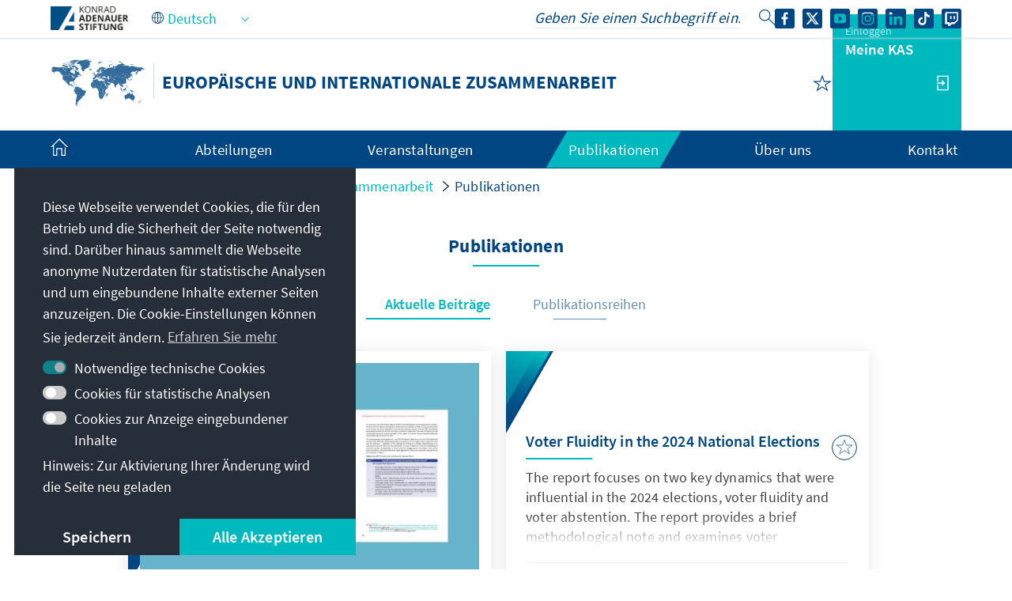

--- FILE ---
content_type: text/html;charset=UTF-8
request_url: https://www.kas.de/de/web/europaeische-und-internationale-zusammenarbeit/publikationen?p_p_id=com_liferay_asset_publisher_web_portlet_AssetPublisherPortlet_INSTANCE_1xnbBFEwux3m&p_p_lifecycle=0&p_p_state=normal&p_p_mode=view&p_r_p_resetCur=false&_com_liferay_asset_publisher_web_portlet_AssetPublisherPortlet_INSTANCE_1xnbBFEwux3m_redirect=%2Fde%2Fweb%2Feuropaeische-und-internationale-zusammenarbeit%2Fpublikationen%3Fp_p_id%3Dcom_liferay_asset_publisher_web_portlet_AssetPublisherPortlet_INSTANCE_1xnbBFEwux3m%26p_p_lifecycle%3D0%26p_p_state%3Dnormal%26p_p_mode%3Dview%26_com_liferay_asset_publisher_web_portlet_AssetPublisherPortlet_INSTANCE_1xnbBFEwux3m_delta%3D10%26p_r_p_resetCur%3Dfalse%26_com_liferay_asset_publisher_web_portlet_AssetPublisherPortlet_INSTANCE_1xnbBFEwux3m_cur%3D60&_com_liferay_asset_publisher_web_portlet_AssetPublisherPortlet_INSTANCE_1xnbBFEwux3m_delta=10&_com_liferay_asset_publisher_web_portlet_AssetPublisherPortlet_INSTANCE_1xnbBFEwux3m_cur=43
body_size: 29156
content:
































	
		
			<!DOCTYPE html>
<!-- no tiles title -->
<html class="ltr" dir="ltr" lang="de-DE">
<head>
<title>Publikationen - Europäische und Internationale Zusammenarbeit - Konrad-Adenauer-Stiftung</title>
<meta content="initial-scale=1.0, width=device-width, viewport-fit=cover" name="viewport" />
<meta property="og:title" content="Publikationen - Konrad-Adenauer-Stiftung e.V." />
<meta name="Description" content="Konrad-Adenauer-Stiftung e.V." />
<meta property="og:locale:alternate" content="es_ES" />
<meta property="og:locale:alternate" content="fr_FR" />
<meta property="og:locale:alternate" content="en_US" />
<meta property="og:locale" content="de_DE" />
<meta property="twitter:description" content="Konrad-Adenauer-Stiftung e.V." />
<meta property="twitter:title" content="Publikationen - Konrad-Adenauer-Stiftung e.V." />
<meta property="og:image" content="https://www.kas.de/o/kas-de-theme/images/kas_logo_socialmediaquadrat.png" />
<meta property="og:image:alt" content="KAS Logo" />
<meta property="og:image:type" content="image/png" />
<meta property="og:image:width" content="360" />
<meta property="og:image:height" content="360" />
<meta property="og:url" content="https://www.kas.de/de/web/europaeische-und-internationale-zusammenarbeit/publikationen" />
<meta name="twitter:card" content="summary_large_image" />
<meta property="og:description" content="Konrad-Adenauer-Stiftung e.V." />
<meta property="og:site_name" content="Europäische und Internationale Zusammenarbeit" />
<script src="https://www.kas.de/o/kas-de-theme/js/jquery-3.5.1.min.js?browserId=chrome&amp;minifierType=js&amp;languageId=de_DE&amp;t=1765271512000" type="text/javascript"></script>
<link rel="icon" type="image/png" href="https://www.kas.de/o/kas-de-theme/images/favicons/favicon-96x96.png" sizes="96x96">
<link rel="icon" type="image/png" href="https://www.kas.de/o/kas-de-theme/images/favicons/favicon-32x32.png" sizes="32x32">
<link rel="icon" type="image/png" href="https://www.kas.de/o/kas-de-theme/images/favicons/favicon-16x16.png" sizes="16x16">
<!-- apple icons -->
<link rel="apple-touch-icon" sizes="180x180" href="https://www.kas.de/o/kas-de-theme/images/favicons/apple-icon-180x180.png">
<link rel="apple-touch-icon" sizes="152x152" href="https://www.kas.de/o/kas-de-theme/images/favicons/apple-icon-152x152.png">
<link rel="apple-touch-icon" sizes="144x144" href="https://www.kas.de/o/kas-de-theme/images/favicons/apple-icon-144x144.png">
<link rel="apple-touch-icon" sizes="120x120" href="https://www.kas.de/o/kas-de-theme/images/favicons/apple-icon-120x120.png">
<link rel="apple-touch-icon" sizes="114x114" href="https://www.kas.de/o/kas-de-theme/images/favicons/apple-icon-114x114.png">
<link rel="apple-touch-icon" sizes="76x76" href="https://www.kas.de/o/kas-de-theme/images/favicons/apple-icon-76x76.png">
<link rel="apple-touch-icon" sizes="72x72" href="https://www.kas.de/o/kas-de-theme/images/favicons/apple-icon-72x72.png">
<link rel="apple-touch-icon" sizes="60x60" href="https://www.kas.de/o/kas-de-theme/images/favicons/apple-icon-60x60.png">
<link rel="apple-touch-icon" sizes="57x57" href="https://www.kas.de/o/kas-de-theme/images/favicons/apple-icon-57x57.png">
<!-- android icons -->
<link rel="manifest" href="https://www.kas.de/o/kas-de-theme/images/favicons/manifest.json" crossorigin="use-credentials">
<!-- microsoft icons -->
<meta name="msapplication-config" content="https://www.kas.de/o/kas-de-theme/images/favicons/browserconfig.xml">
<meta name="msapplication-TileImage" content="https://www.kas.de/o/kas-de-theme/images/favicons/ms-icon-144x144.png">
<meta name="msapplication-TileColor" content="#ffffff">
<link rel="stylesheet" href="https://www.kas.de/o/kas-de-theme/css/print.css" type="text/css" media="print" />
<link rel="stylesheet" href="/o/kas-vue-frontend/style.css" type="text/css" />
<meta content="text/html; charset=UTF-8" http-equiv="content-type" />
<meta content="Publikationen" lang="de-DE" name="description" />
<script type="importmap">{"imports":{"@clayui/breadcrumb":"/o/frontend-taglib-clay/__liferay__/exports/@clayui$breadcrumb.js","react-dom":"/o/frontend-js-react-web/__liferay__/exports/react-dom.js","@clayui/charts":"/o/frontend-taglib-clay/__liferay__/exports/@clayui$charts.js","@clayui/empty-state":"/o/frontend-taglib-clay/__liferay__/exports/@clayui$empty-state.js","@clayui/navigation-bar":"/o/frontend-taglib-clay/__liferay__/exports/@clayui$navigation-bar.js","react":"/o/frontend-js-react-web/__liferay__/exports/react.js","react-dom-16":"/o/frontend-js-react-web/__liferay__/exports/react-dom-16.js","@clayui/icon":"/o/frontend-taglib-clay/__liferay__/exports/@clayui$icon.js","@clayui/table":"/o/frontend-taglib-clay/__liferay__/exports/@clayui$table.js","@clayui/slider":"/o/frontend-taglib-clay/__liferay__/exports/@clayui$slider.js","@clayui/multi-select":"/o/frontend-taglib-clay/__liferay__/exports/@clayui$multi-select.js","@clayui/nav":"/o/frontend-taglib-clay/__liferay__/exports/@clayui$nav.js","@clayui/provider":"/o/frontend-taglib-clay/__liferay__/exports/@clayui$provider.js","@clayui/panel":"/o/frontend-taglib-clay/__liferay__/exports/@clayui$panel.js","@clayui/list":"/o/frontend-taglib-clay/__liferay__/exports/@clayui$list.js","@liferay/dynamic-data-mapping-form-field-type":"/o/dynamic-data-mapping-form-field-type/__liferay__/index.js","@clayui/date-picker":"/o/frontend-taglib-clay/__liferay__/exports/@clayui$date-picker.js","@clayui/label":"/o/frontend-taglib-clay/__liferay__/exports/@clayui$label.js","@liferay/frontend-js-api/data-set":"/o/frontend-js-dependencies-web/__liferay__/exports/@liferay$js-api$data-set.js","@clayui/core":"/o/frontend-taglib-clay/__liferay__/exports/@clayui$core.js","@clayui/pagination-bar":"/o/frontend-taglib-clay/__liferay__/exports/@clayui$pagination-bar.js","@clayui/layout":"/o/frontend-taglib-clay/__liferay__/exports/@clayui$layout.js","@clayui/multi-step-nav":"/o/frontend-taglib-clay/__liferay__/exports/@clayui$multi-step-nav.js","@liferay/frontend-js-api":"/o/frontend-js-dependencies-web/__liferay__/exports/@liferay$js-api.js","@clayui/toolbar":"/o/frontend-taglib-clay/__liferay__/exports/@clayui$toolbar.js","@clayui/badge":"/o/frontend-taglib-clay/__liferay__/exports/@clayui$badge.js","react-dom-18":"/o/frontend-js-react-web/__liferay__/exports/react-dom-18.js","@clayui/link":"/o/frontend-taglib-clay/__liferay__/exports/@clayui$link.js","@clayui/card":"/o/frontend-taglib-clay/__liferay__/exports/@clayui$card.js","@clayui/tooltip":"/o/frontend-taglib-clay/__liferay__/exports/@clayui$tooltip.js","@clayui/button":"/o/frontend-taglib-clay/__liferay__/exports/@clayui$button.js","@clayui/tabs":"/o/frontend-taglib-clay/__liferay__/exports/@clayui$tabs.js","@clayui/sticker":"/o/frontend-taglib-clay/__liferay__/exports/@clayui$sticker.js","@clayui/form":"/o/frontend-taglib-clay/__liferay__/exports/@clayui$form.js","@clayui/popover":"/o/frontend-taglib-clay/__liferay__/exports/@clayui$popover.js","@clayui/shared":"/o/frontend-taglib-clay/__liferay__/exports/@clayui$shared.js","@clayui/localized-input":"/o/frontend-taglib-clay/__liferay__/exports/@clayui$localized-input.js","@clayui/modal":"/o/frontend-taglib-clay/__liferay__/exports/@clayui$modal.js","@clayui/color-picker":"/o/frontend-taglib-clay/__liferay__/exports/@clayui$color-picker.js","@clayui/pagination":"/o/frontend-taglib-clay/__liferay__/exports/@clayui$pagination.js","@clayui/autocomplete":"/o/frontend-taglib-clay/__liferay__/exports/@clayui$autocomplete.js","@clayui/management-toolbar":"/o/frontend-taglib-clay/__liferay__/exports/@clayui$management-toolbar.js","@clayui/time-picker":"/o/frontend-taglib-clay/__liferay__/exports/@clayui$time-picker.js","@clayui/upper-toolbar":"/o/frontend-taglib-clay/__liferay__/exports/@clayui$upper-toolbar.js","@clayui/loading-indicator":"/o/frontend-taglib-clay/__liferay__/exports/@clayui$loading-indicator.js","@clayui/drop-down":"/o/frontend-taglib-clay/__liferay__/exports/@clayui$drop-down.js","@clayui/data-provider":"/o/frontend-taglib-clay/__liferay__/exports/@clayui$data-provider.js","@liferay/language/":"/o/js/language/","@clayui/css":"/o/frontend-taglib-clay/__liferay__/exports/@clayui$css.js","@clayui/alert":"/o/frontend-taglib-clay/__liferay__/exports/@clayui$alert.js","@clayui/progress-bar":"/o/frontend-taglib-clay/__liferay__/exports/@clayui$progress-bar.js","react-16":"/o/frontend-js-react-web/__liferay__/exports/react-16.js","react-18":"/o/frontend-js-react-web/__liferay__/exports/react-18.js"},"scopes":{}}</script><script data-senna-track="temporary">var Liferay = window.Liferay || {};Liferay.Icons = Liferay.Icons || {};Liferay.Icons.controlPanelSpritemap = 'https://www.kas.de/o/admin-theme/images/clay/icons.svg'; Liferay.Icons.spritemap = 'https://www.kas.de/o/kas-de-theme/images/clay/icons.svg';</script>
<script data-senna-track="permanent" type="text/javascript">window.Liferay = window.Liferay || {}; window.Liferay.CSP = {nonce: ''};</script>
<script data-senna-track="permanent" src="/combo?browserId=chrome&minifierType=js&languageId=de_DE&t=1765271527905&/o/frontend-js-jquery-web/jquery/jquery.min.js&/o/frontend-js-jquery-web/jquery/init.js&/o/frontend-js-jquery-web/jquery/ajax.js&/o/frontend-js-jquery-web/jquery/bootstrap.bundle.min.js&/o/frontend-js-jquery-web/jquery/collapsible_search.js&/o/frontend-js-jquery-web/jquery/fm.js&/o/frontend-js-jquery-web/jquery/form.js&/o/frontend-js-jquery-web/jquery/popper.min.js&/o/frontend-js-jquery-web/jquery/side_navigation.js" type="text/javascript"></script>
<link data-senna-track="temporary" href="https://www.kas.de/de/web/europaeische-und-internationale-zusammenarbeit/publikationen" rel="canonical" />
<link data-senna-track="temporary" href="https://www.kas.de/es/web/europaeische-und-internationale-zusammenarbeit/publicaciones" hreflang="es-ES" rel="alternate" />
<link data-senna-track="temporary" href="https://www.kas.de/fr/web/europaeische-und-internationale-zusammenarbeit/publications" hreflang="fr-FR" rel="alternate" />
<link data-senna-track="temporary" href="https://www.kas.de/en/web/europaeische-und-internationale-zusammenarbeit/publications" hreflang="en-US" rel="alternate" />
<link data-senna-track="temporary" href="https://www.kas.de/de/web/europaeische-und-internationale-zusammenarbeit/publikationen" hreflang="de-DE" rel="alternate" />
<link data-senna-track="temporary" href="https://www.kas.de/de/web/europaeische-und-internationale-zusammenarbeit/publikationen" hreflang="x-default" rel="alternate" />
<link href="https://www.kas.de/o/kas-de-theme/images/favicon.ico" rel="apple-touch-icon" />
<link href="https://www.kas.de/o/kas-de-theme/images/favicon.ico" rel="icon" />
<link class="lfr-css-file" data-senna-track="temporary" href="https://www.kas.de/o/kas-de-theme/css/clay.css?browserId=chrome&amp;themeId=kas_WAR_kasdetheme&amp;minifierType=css&amp;languageId=de_DE&amp;t=1765271512000" id="liferayAUICSS" rel="stylesheet" type="text/css" />
<link href="/combo?browserId=chrome&amp;minifierType=css&amp;themeId=kas_WAR_kasdetheme&amp;languageId=de_DE&amp;com_liferay_asset_publisher_web_portlet_AssetPublisherPortlet_INSTANCE_1xnbBFEwux3m:%2Fo%2Fasset-publisher-web%2Fcss%2Fmain.css&amp;com_liferay_product_navigation_product_menu_web_portlet_ProductMenuPortlet:%2Fo%2Fproduct-navigation-product-menu-web%2Fcss%2Fmain.css&amp;com_liferay_product_navigation_user_personal_bar_web_portlet_ProductNavigationUserPersonalBarPortlet:%2Fo%2Fproduct-navigation-user-personal-bar-web%2Fcss%2Fmain.css&amp;com_liferay_site_navigation_menu_web_portlet_SiteNavigationMenuPortlet_INSTANCE_kas_footer_navigation:%2Fo%2Fsite-navigation-menu-web%2Fcss%2Fmain.css&amp;t=1765271512000" rel="stylesheet" type="text/css"
data-senna-track="temporary" id="fba72056" />
<script type="text/javascript" data-senna-track="temporary">
// <![CDATA[
var Liferay = Liferay || {};
Liferay.Browser = {
acceptsGzip: function () {
return true;
},
getMajorVersion: function () {
return 131.0;
},
getRevision: function () {
return '537.36';
},
getVersion: function () {
return '131.0';
},
isAir: function () {
return false;
},
isChrome: function () {
return true;
},
isEdge: function () {
return false;
},
isFirefox: function () {
return false;
},
isGecko: function () {
return true;
},
isIe: function () {
return false;
},
isIphone: function () {
return false;
},
isLinux: function () {
return false;
},
isMac: function () {
return true;
},
isMobile: function () {
return false;
},
isMozilla: function () {
return false;
},
isOpera: function () {
return false;
},
isRtf: function () {
return true;
},
isSafari: function () {
return true;
},
isSun: function () {
return false;
},
isWebKit: function () {
return true;
},
isWindows: function () {
return false;
}
};
Liferay.Data = Liferay.Data || {};
Liferay.Data.ICONS_INLINE_SVG = true;
Liferay.Data.NAV_SELECTOR = '#navigation';
Liferay.Data.NAV_SELECTOR_MOBILE = '#navigationCollapse';
Liferay.Data.isCustomizationView = function () {
return false;
};
Liferay.Data.notices = [
];
(function () {
var available = {};
var direction = {};
available['de_DE'] = 'Deutsch\x20\x28Deutschland\x29';
direction['de_DE'] = 'ltr';
available['ar_SA'] = 'Arabisch\x20\x28Saudi-Arabien\x29';
direction['ar_SA'] = 'rtl';
available['be_BY'] = 'Belarussisch\x20\x28Belarus\x29';
direction['be_BY'] = 'ltr';
available['bg_BG'] = 'Bulgarisch\x20\x28Bulgarien\x29';
direction['bg_BG'] = 'ltr';
available['bs_BA'] = 'Bosnisch\x20\x28Bosnien\x20und\x20Herzegowina\x29';
direction['bs_BA'] = 'ltr';
available['cs_CZ'] = 'Tschechisch\x20\x28Tschechien\x29';
direction['cs_CZ'] = 'ltr';
available['el_GR'] = 'Griechisch\x20\x28Griechenland\x29';
direction['el_GR'] = 'ltr';
available['en_US'] = 'Englisch\x20\x28Vereinigte\x20Staaten\x29';
direction['en_US'] = 'ltr';
available['es_ES'] = 'Spanisch\x20\x28Spanien\x29';
direction['es_ES'] = 'ltr';
available['et_EE'] = 'Estnisch\x20\x28Estland\x29';
direction['et_EE'] = 'ltr';
available['fr_FR'] = 'Französisch\x20\x28Frankreich\x29';
direction['fr_FR'] = 'ltr';
available['he_IL'] = 'Hebräisch\x20\x28Israel\x29';
direction['he_IL'] = 'rtl';
available['hi_IN'] = 'Hindi\x20\x28Indien\x29';
direction['hi_IN'] = 'ltr';
available['hr_HR'] = 'Kroatisch\x20\x28Kroatien\x29';
direction['hr_HR'] = 'ltr';
available['hu_HU'] = 'Ungarisch\x20\x28Ungarn\x29';
direction['hu_HU'] = 'ltr';
available['hy_AM'] = 'Armenisch\x20\x28Armenien\x29';
direction['hy_AM'] = 'ltr';
available['id_ID'] = 'Indonesisch\x20\x28Indonesien\x29';
direction['id_ID'] = 'ltr';
available['it_IT'] = 'Italienisch\x20\x28Italien\x29';
direction['it_IT'] = 'ltr';
available['ja_JP'] = 'Japanisch\x20\x28Japan\x29';
direction['ja_JP'] = 'ltr';
available['ka_GE'] = 'Georgisch\x20\x28Georgien\x29';
direction['ka_GE'] = 'ltr';
available['kk_KZ'] = 'Kasachisch\x20\x28Kasachstan\x29';
direction['kk_KZ'] = 'ltr';
available['ko_KP'] = 'Koreanisch\x20\x28Nordkorea\x29';
direction['ko_KP'] = 'ltr';
available['mk_MK'] = 'Mazedonisch\x20\x28Nordmazedonien\x29';
direction['mk_MK'] = 'ltr';
available['mn_MN'] = 'Mongolisch\x20\x28Mongolei\x29';
direction['mn_MN'] = 'ltr';
available['nl_NL'] = 'Niederländisch\x20\x28Niederlande\x29';
direction['nl_NL'] = 'ltr';
available['no_NO'] = 'Norwegisch\x20\x28Norwegen\x29';
direction['no_NO'] = 'ltr';
available['pl_PL'] = 'Polnisch\x20\x28Polen\x29';
direction['pl_PL'] = 'ltr';
available['pt_PT'] = 'Portugiesisch\x20\x28Portugal\x29';
direction['pt_PT'] = 'ltr';
available['ro_RO'] = 'Rumänisch\x20\x28Rumänien\x29';
direction['ro_RO'] = 'ltr';
available['ru_RU'] = 'Russisch\x20\x28Russland\x29';
direction['ru_RU'] = 'ltr';
available['sk_SK'] = 'Slowakisch\x20\x28Slowakei\x29';
direction['sk_SK'] = 'ltr';
available['sq_AL'] = 'Albanisch\x20\x28Albanien\x29';
direction['sq_AL'] = 'ltr';
available['sr_RS'] = 'Serbisch\x20\x28Serbien\x29';
direction['sr_RS'] = 'ltr';
available['sv_SE'] = 'Schwedisch\x20\x28Schweden\x29';
direction['sv_SE'] = 'ltr';
available['th_TH'] = 'Thailändisch\x20\x28Thailand\x29';
direction['th_TH'] = 'ltr';
available['tr_TR'] = 'Türkisch\x20\x28Türkei\x29';
direction['tr_TR'] = 'ltr';
available['uk_UA'] = 'Ukrainisch\x20\x28Ukraine\x29';
direction['uk_UA'] = 'ltr';
available['vi_VN'] = 'Vietnamesisch\x20\x28Vietnam\x29';
direction['vi_VN'] = 'ltr';
available['zh_CN'] = 'Chinesisch\x20\x28China\x29';
direction['zh_CN'] = 'ltr';
let _cache = {};
if (Liferay && Liferay.Language && Liferay.Language._cache) {
_cache = Liferay.Language._cache;
}
Liferay.Language = {
_cache,
available,
direction,
get: function(key) {
let value = Liferay.Language._cache[key];
if (value === undefined) {
value = key;
}
return value;
}
};
})();
var featureFlags = {"LPD-10964":false,"LPD-37927":false,"LPD-10889":false,"LPS-193884":false,"LPD-30371":false,"LPD-11131":true,"LPS-178642":false,"LPS-193005":false,"LPD-31789":false,"LPD-10562":false,"LPD-11212":false,"COMMERCE-8087":false,"LPD-39304":true,"LPD-13311":true,"LRAC-10757":false,"LPD-35941":false,"LPS-180090":false,"LPS-178052":false,"LPD-21414":false,"LPS-185892":false,"LPS-186620":false,"LPD-40533":true,"LPD-40534":true,"LPS-184404":false,"LPD-40530":true,"LPD-20640":false,"LPS-198183":false,"LPD-38869":true,"LPD-35678":false,"LPD-6378":false,"LPS-153714":false,"LPD-11848":false,"LPS-170670":false,"LPD-7822":false,"LPS-169981":false,"LPD-21926":false,"LPS-177027":false,"LPD-37531":false,"LPD-11003":false,"LPD-36446":false,"LPD-39437":false,"LPS-135430":false,"LPD-20556":false,"LPD-45276":false,"LPS-134060":false,"LPS-164563":false,"LPD-32050":false,"LPS-122920":false,"LPS-199086":false,"LPD-35128":false,"LPD-10588":false,"LPD-13778":true,"LPD-11313":false,"LPD-6368":false,"LPD-34594":false,"LPS-202104":false,"LPD-19955":false,"LPD-35443":false,"LPD-39967":false,"LPD-11235":false,"LPD-11232":false,"LPS-196935":true,"LPD-43542":false,"LPS-176691":false,"LPS-197909":false,"LPD-29516":false,"COMMERCE-8949":false,"LPD-11228":false,"LPS-153813":false,"LPD-17809":false,"COMMERCE-13024":false,"LPS-165482":false,"LPS-193551":false,"LPS-197477":false,"LPS-174816":false,"LPS-186360":false,"LPD-30204":false,"LPD-32867":false,"LPS-153332":false,"LPD-35013":false,"LPS-179669":false,"LPS-174417":false,"LPD-44091":true,"LPD-31212":false,"LPD-18221":false,"LPS-155284":false,"LRAC-15017":false,"LPD-19870":false,"LPS-200108":false,"LPD-20131":false,"LPS-159643":false,"LPS-129412":false,"LPS-169837":false,"LPD-20379":false};
Liferay.FeatureFlags = Object.keys(featureFlags).reduce(
(acc, key) => ({
...acc, [key]: featureFlags[key] === 'true' || featureFlags[key] === true
}), {}
);
Liferay.PortletKeys = {
DOCUMENT_LIBRARY: 'com_liferay_document_library_web_portlet_DLPortlet',
DYNAMIC_DATA_MAPPING: 'com_liferay_dynamic_data_mapping_web_portlet_DDMPortlet',
ITEM_SELECTOR: 'com_liferay_item_selector_web_portlet_ItemSelectorPortlet'
};
Liferay.PropsValues = {
JAVASCRIPT_SINGLE_PAGE_APPLICATION_TIMEOUT: 0,
UPLOAD_SERVLET_REQUEST_IMPL_MAX_SIZE: 104857600
};
Liferay.ThemeDisplay = {
getLayoutId: function () {
return '8';
},
getLayoutRelativeControlPanelURL: function () {
return '/de/group/europaeische-und-internationale-zusammenarbeit/~/control_panel/manage?p_p_id=com_liferay_asset_publisher_web_portlet_AssetPublisherPortlet_INSTANCE_1xnbBFEwux3m';
},
getLayoutRelativeURL: function () {
return '/de/web/europaeische-und-internationale-zusammenarbeit/publikationen';
},
getLayoutURL: function () {
return 'https://www.kas.de/de/web/europaeische-und-internationale-zusammenarbeit/publikationen';
},
getParentLayoutId: function () {
return '0';
},
isControlPanel: function () {
return false;
},
isPrivateLayout: function () {
return 'false';
},
isVirtualLayout: function () {
return false;
},
getBCP47LanguageId: function () {
return 'de-DE';
},
getCanonicalURL: function () {
return 'https\x3a\x2f\x2fwww\x2ekas\x2ede\x2fde\x2fweb\x2feuropaeische-und-internationale-zusammenarbeit\x2fpublikationen';
},
getCDNBaseURL: function () {
return 'https://www.kas.de';
},
getCDNDynamicResourcesHost: function () {
return '';
},
getCDNHost: function () {
return '';
},
getCompanyGroupId: function () {
return '252047';
},
getCompanyId: function () {
return '252001';
},
getDefaultLanguageId: function () {
return 'de_DE';
},
getDoAsUserIdEncoded: function () {
return '';
},
getLanguageId: function () {
return 'de_DE';
},
getParentGroupId: function () {
return '260257';
},
getPathContext: function () {
return '';
},
getPathImage: function () {
return '/image';
},
getPathJavaScript: function () {
return '/o/frontend-js-web';
},
getPathMain: function () {
return '/de/c';
},
getPathThemeImages: function () {
return 'https://www.kas.de/o/kas-de-theme/images';
},
getPathThemeRoot: function () {
return '/o/kas-de-theme';
},
getPlid: function () {
return '260414';
},
getPortalURL: function () {
return 'https://www.kas.de';
},
getRealUserId: function () {
return '252004';
},
getRemoteAddr: function () {
return '195.30.23.129';
},
getRemoteHost: function () {
return '195.30.23.129';
},
getScopeGroupId: function () {
return '260257';
},
getScopeGroupIdOrLiveGroupId: function () {
return '260257';
},
getSessionId: function () {
return '';
},
getSiteAdminURL: function () {
return 'https://www.kas.de/group/europaeische-und-internationale-zusammenarbeit/~/control_panel/manage?p_p_lifecycle=0&p_p_state=maximized&p_p_mode=view';
},
getSiteGroupId: function () {
return '260257';
},
getTimeZone: function() {
return 'UTC';
},
getURLControlPanel: function() {
return '/de/group/control_panel?refererPlid=260414';
},
getURLHome: function () {
return 'https\x3a\x2f\x2fwww\x2ekas\x2ede\x2fweb\x2fguest';
},
getUserEmailAddress: function () {
return '';
},
getUserId: function () {
return '252004';
},
getUserName: function () {
return '';
},
isAddSessionIdToURL: function () {
return false;
},
isImpersonated: function () {
return false;
},
isSignedIn: function () {
return false;
},
isStagedPortlet: function () {
return true;
},
isStateExclusive: function () {
return false;
},
isStateMaximized: function () {
return false;
},
isStatePopUp: function () {
return false;
}
};
var themeDisplay = Liferay.ThemeDisplay;
Liferay.AUI = {
getCombine: function () {
return true;
},
getComboPath: function () {
return '/combo/?browserId=chrome&minifierType=&languageId=de_DE&t=1765271523187&';
},
getDateFormat: function () {
return '%d.%m.%Y';
},
getEditorCKEditorPath: function () {
return '/o/frontend-editor-ckeditor-web';
},
getFilter: function () {
var filter = 'raw';
filter = 'min';
return filter;
},
getFilterConfig: function () {
var instance = this;
var filterConfig = null;
if (!instance.getCombine()) {
filterConfig = {
replaceStr: '.js' + instance.getStaticResourceURLParams(),
searchExp: '\\.js$'
};
}
return filterConfig;
},
getJavaScriptRootPath: function () {
return '/o/frontend-js-web';
},
getPortletRootPath: function () {
return '/html/portlet';
},
getStaticResourceURLParams: function () {
return '?browserId=chrome&minifierType=&languageId=de_DE&t=1765271523187';
}
};
Liferay.authToken = '6eAIlMG5';
Liferay.currentURL = '\x2fde\x2fweb\x2feuropaeische-und-internationale-zusammenarbeit\x2fpublikationen\x3fp_p_id\x3dcom_liferay_asset_publisher_web_portlet_AssetPublisherPortlet_INSTANCE_1xnbBFEwux3m\x26p_p_lifecycle\x3d0\x26p_p_state\x3dnormal\x26p_p_mode\x3dview\x26p_r_p_resetCur\x3dfalse\x26_com_liferay_asset_publisher_web_portlet_AssetPublisherPortlet_INSTANCE_1xnbBFEwux3m_redirect\x3d\x252Fde\x252Fweb\x252Feuropaeische-und-internationale-zusammenarbeit\x252Fpublikationen\x253Fp_p_id\x253Dcom_liferay_asset_publisher_web_portlet_AssetPublisherPortlet_INSTANCE_1xnbBFEwux3m\x2526p_p_lifecycle\x253D0\x2526p_p_state\x253Dnormal\x2526p_p_mode\x253Dview\x2526_com_liferay_asset_publisher_web_portlet_AssetPublisherPortlet_INSTANCE_1xnbBFEwux3m_delta\x253D10\x2526p_r_p_resetCur\x253Dfalse\x2526_com_liferay_asset_publisher_web_portlet_AssetPublisherPortlet_INSTANCE_1xnbBFEwux3m_cur\x253D60\x26_com_liferay_asset_publisher_web_portlet_AssetPublisherPortlet_INSTANCE_1xnbBFEwux3m_delta\x3d10\x26_com_liferay_asset_publisher_web_portlet_AssetPublisherPortlet_INSTANCE_1xnbBFEwux3m_cur\x3d43';
Liferay.currentURLEncoded = '\x252Fde\x252Fweb\x252Feuropaeische-und-internationale-zusammenarbeit\x252Fpublikationen\x253Fp_p_id\x253Dcom_liferay_asset_publisher_web_portlet_AssetPublisherPortlet_INSTANCE_1xnbBFEwux3m\x2526p_p_lifecycle\x253D0\x2526p_p_state\x253Dnormal\x2526p_p_mode\x253Dview\x2526p_r_p_resetCur\x253Dfalse\x2526_com_liferay_asset_publisher_web_portlet_AssetPublisherPortlet_INSTANCE_1xnbBFEwux3m_redirect\x253D\x25252Fde\x25252Fweb\x25252Feuropaeische-und-internationale-zusammenarbeit\x25252Fpublikationen\x25253Fp_p_id\x25253Dcom_liferay_asset_publisher_web_portlet_AssetPublisherPortlet_INSTANCE_1xnbBFEwux3m\x252526p_p_lifecycle\x25253D0\x252526p_p_state\x25253Dnormal\x252526p_p_mode\x25253Dview\x252526_com_liferay_asset_publisher_web_portlet_AssetPublisherPortlet_INSTANCE_1xnbBFEwux3m_delta\x25253D10\x252526p_r_p_resetCur\x25253Dfalse\x252526_com_liferay_asset_publisher_web_portlet_AssetPublisherPortlet_INSTANCE_1xnbBFEwux3m_cur\x25253D60\x2526_com_liferay_asset_publisher_web_portlet_AssetPublisherPortlet_INSTANCE_1xnbBFEwux3m_delta\x253D10\x2526_com_liferay_asset_publisher_web_portlet_AssetPublisherPortlet_INSTANCE_1xnbBFEwux3m_cur\x253D43';
// ]]>
</script>
<script data-senna-track="temporary" type="text/javascript">window.__CONFIG__= {basePath: '',combine: true, defaultURLParams: null, explainResolutions: false, exposeGlobal: false, logLevel: 'warn', moduleType: 'module', namespace:'Liferay', nonce: '', reportMismatchedAnonymousModules: 'warn', resolvePath: '/o/js_resolve_modules', url: '/combo/?browserId=chrome&minifierType=js&languageId=de_DE&t=1765271523187&', waitTimeout: 60000};</script><script data-senna-track="permanent" src="/o/frontend-js-loader-modules-extender/loader.js?&mac=9WaMmhziBCkScHZwrrVcOR7VZF4=&browserId=chrome&languageId=de_DE&minifierType=js" type="text/javascript"></script><script data-senna-track="permanent" src="/combo?browserId=chrome&minifierType=js&languageId=de_DE&t=1765271523187&/o/frontend-js-aui-web/aui/aui/aui-min.js&/o/frontend-js-aui-web/liferay/modules.js&/o/frontend-js-aui-web/liferay/aui_sandbox.js&/o/frontend-js-aui-web/aui/attribute-base/attribute-base-min.js&/o/frontend-js-aui-web/aui/attribute-complex/attribute-complex-min.js&/o/frontend-js-aui-web/aui/attribute-core/attribute-core-min.js&/o/frontend-js-aui-web/aui/attribute-observable/attribute-observable-min.js&/o/frontend-js-aui-web/aui/attribute-extras/attribute-extras-min.js&/o/frontend-js-aui-web/aui/event-custom-base/event-custom-base-min.js&/o/frontend-js-aui-web/aui/event-custom-complex/event-custom-complex-min.js&/o/frontend-js-aui-web/aui/oop/oop-min.js&/o/frontend-js-aui-web/aui/aui-base-lang/aui-base-lang-min.js&/o/frontend-js-aui-web/liferay/dependency.js&/o/frontend-js-aui-web/liferay/util.js&/o/oauth2-provider-web/js/liferay.js&/o/frontend-js-web/liferay/dom_task_runner.js&/o/frontend-js-web/liferay/events.js&/o/frontend-js-web/liferay/lazy_load.js&/o/frontend-js-web/liferay/liferay.js&/o/frontend-js-web/liferay/global.bundle.js&/o/frontend-js-web/liferay/portlet.js&/o/frontend-js-web/liferay/workflow.js" type="text/javascript"></script>
<script data-senna-track="temporary" type="text/javascript">window.Liferay = Liferay || {}; window.Liferay.OAuth2 = {getAuthorizeURL: function() {return 'https://www.kas.de/o/oauth2/authorize';}, getBuiltInRedirectURL: function() {return 'https://www.kas.de/o/oauth2/redirect';}, getIntrospectURL: function() { return 'https://www.kas.de/o/oauth2/introspect';}, getTokenURL: function() {return 'https://www.kas.de/o/oauth2/token';}, getUserAgentApplication: function(externalReferenceCode) {return Liferay.OAuth2._userAgentApplications[externalReferenceCode];}, _userAgentApplications: {}}</script><script data-senna-track="temporary" type="text/javascript">try {var MODULE_MAIN='frontend-editor-alloyeditor-web@5.0.56/index';var MODULE_PATH='/o/frontend-editor-alloyeditor-web';/**
* SPDX-FileCopyrightText: (c) 2000 Liferay, Inc. https://liferay.com
* SPDX-License-Identifier: LGPL-2.1-or-later OR LicenseRef-Liferay-DXP-EULA-2.0.0-2023-06
*/
(function () {
AUI().applyConfig({
groups: {
alloyeditor: {
base: MODULE_PATH + '/js/legacy/',
combine: Liferay.AUI.getCombine(),
filter: Liferay.AUI.getFilterConfig(),
modules: {
'liferay-alloy-editor': {
path: 'alloyeditor.js',
requires: [
'aui-component',
'liferay-portlet-base',
'timers',
],
},
'liferay-alloy-editor-source': {
path: 'alloyeditor_source.js',
requires: [
'aui-debounce',
'liferay-fullscreen-source-editor',
'liferay-source-editor',
'plugin',
],
},
},
root: MODULE_PATH + '/js/legacy/',
},
},
});
})();
} catch(error) {console.error(error);}try {var MODULE_MAIN='@liferay/frontend-js-react-web@5.0.54/index';var MODULE_PATH='/o/frontend-js-react-web';/**
* SPDX-FileCopyrightText: (c) 2000 Liferay, Inc. https://liferay.com
* SPDX-License-Identifier: LGPL-2.1-or-later OR LicenseRef-Liferay-DXP-EULA-2.0.0-2023-06
*/
(function () {
AUI().applyConfig({
groups: {
react: {
// eslint-disable-next-line
mainModule: MODULE_MAIN,
},
},
});
})();
} catch(error) {console.error(error);}try {var MODULE_MAIN='portal-search-web@6.0.148/index';var MODULE_PATH='/o/portal-search-web';/**
* SPDX-FileCopyrightText: (c) 2000 Liferay, Inc. https://liferay.com
* SPDX-License-Identifier: LGPL-2.1-or-later OR LicenseRef-Liferay-DXP-EULA-2.0.0-2023-06
*/
(function () {
AUI().applyConfig({
groups: {
search: {
base: MODULE_PATH + '/js/',
combine: Liferay.AUI.getCombine(),
filter: Liferay.AUI.getFilterConfig(),
modules: {
'liferay-search-custom-range-facet': {
path: 'custom_range_facet.js',
requires: ['aui-form-validator'],
},
},
root: MODULE_PATH + '/js/',
},
},
});
})();
} catch(error) {console.error(error);}try {var MODULE_MAIN='@liferay/document-library-web@6.0.198/index';var MODULE_PATH='/o/document-library-web';/**
* SPDX-FileCopyrightText: (c) 2000 Liferay, Inc. https://liferay.com
* SPDX-License-Identifier: LGPL-2.1-or-later OR LicenseRef-Liferay-DXP-EULA-2.0.0-2023-06
*/
(function () {
AUI().applyConfig({
groups: {
dl: {
base: MODULE_PATH + '/js/legacy/',
combine: Liferay.AUI.getCombine(),
filter: Liferay.AUI.getFilterConfig(),
modules: {
'document-library-upload-component': {
path: 'DocumentLibraryUpload.js',
requires: [
'aui-component',
'aui-data-set-deprecated',
'aui-overlay-manager-deprecated',
'aui-overlay-mask-deprecated',
'aui-parse-content',
'aui-progressbar',
'aui-template-deprecated',
'liferay-search-container',
'querystring-parse-simple',
'uploader',
],
},
},
root: MODULE_PATH + '/js/legacy/',
},
},
});
})();
} catch(error) {console.error(error);}try {var MODULE_MAIN='@liferay/frontend-js-state-web@1.0.30/index';var MODULE_PATH='/o/frontend-js-state-web';/**
* SPDX-FileCopyrightText: (c) 2000 Liferay, Inc. https://liferay.com
* SPDX-License-Identifier: LGPL-2.1-or-later OR LicenseRef-Liferay-DXP-EULA-2.0.0-2023-06
*/
(function () {
AUI().applyConfig({
groups: {
state: {
// eslint-disable-next-line
mainModule: MODULE_MAIN,
},
},
});
})();
} catch(error) {console.error(error);}try {var MODULE_MAIN='dynamic-data-mapping-web@5.0.115/index';var MODULE_PATH='/o/dynamic-data-mapping-web';/**
* SPDX-FileCopyrightText: (c) 2000 Liferay, Inc. https://liferay.com
* SPDX-License-Identifier: LGPL-2.1-or-later OR LicenseRef-Liferay-DXP-EULA-2.0.0-2023-06
*/
(function () {
const LiferayAUI = Liferay.AUI;
AUI().applyConfig({
groups: {
ddm: {
base: MODULE_PATH + '/js/legacy/',
combine: Liferay.AUI.getCombine(),
filter: LiferayAUI.getFilterConfig(),
modules: {
'liferay-ddm-form': {
path: 'ddm_form.js',
requires: [
'aui-base',
'aui-datatable',
'aui-datatype',
'aui-image-viewer',
'aui-parse-content',
'aui-set',
'aui-sortable-list',
'json',
'liferay-form',
'liferay-map-base',
'liferay-translation-manager',
'liferay-util-window',
],
},
'liferay-portlet-dynamic-data-mapping': {
condition: {
trigger: 'liferay-document-library',
},
path: 'main.js',
requires: [
'arraysort',
'aui-form-builder-deprecated',
'aui-form-validator',
'aui-map',
'aui-text-unicode',
'json',
'liferay-menu',
'liferay-translation-manager',
'liferay-util-window',
'text',
],
},
'liferay-portlet-dynamic-data-mapping-custom-fields': {
condition: {
trigger: 'liferay-document-library',
},
path: 'custom_fields.js',
requires: ['liferay-portlet-dynamic-data-mapping'],
},
},
root: MODULE_PATH + '/js/legacy/',
},
},
});
})();
} catch(error) {console.error(error);}try {var MODULE_MAIN='staging-processes-web@5.0.65/index';var MODULE_PATH='/o/staging-processes-web';/**
* SPDX-FileCopyrightText: (c) 2000 Liferay, Inc. https://liferay.com
* SPDX-License-Identifier: LGPL-2.1-or-later OR LicenseRef-Liferay-DXP-EULA-2.0.0-2023-06
*/
(function () {
AUI().applyConfig({
groups: {
stagingprocessesweb: {
base: MODULE_PATH + '/js/legacy/',
combine: Liferay.AUI.getCombine(),
filter: Liferay.AUI.getFilterConfig(),
modules: {
'liferay-staging-processes-export-import': {
path: 'main.js',
requires: [
'aui-datatype',
'aui-dialog-iframe-deprecated',
'aui-modal',
'aui-parse-content',
'aui-toggler',
'liferay-portlet-base',
'liferay-util-window',
],
},
},
root: MODULE_PATH + '/js/legacy/',
},
},
});
})();
} catch(error) {console.error(error);}try {var MODULE_MAIN='calendar-web@5.0.105/index';var MODULE_PATH='/o/calendar-web';/**
* SPDX-FileCopyrightText: (c) 2000 Liferay, Inc. https://liferay.com
* SPDX-License-Identifier: LGPL-2.1-or-later OR LicenseRef-Liferay-DXP-EULA-2.0.0-2023-06
*/
(function () {
AUI().applyConfig({
groups: {
calendar: {
base: MODULE_PATH + '/js/legacy/',
combine: Liferay.AUI.getCombine(),
filter: Liferay.AUI.getFilterConfig(),
modules: {
'liferay-calendar-a11y': {
path: 'calendar_a11y.js',
requires: ['calendar'],
},
'liferay-calendar-container': {
path: 'calendar_container.js',
requires: [
'aui-alert',
'aui-base',
'aui-component',
'liferay-portlet-base',
],
},
'liferay-calendar-date-picker-sanitizer': {
path: 'date_picker_sanitizer.js',
requires: ['aui-base'],
},
'liferay-calendar-interval-selector': {
path: 'interval_selector.js',
requires: ['aui-base', 'liferay-portlet-base'],
},
'liferay-calendar-interval-selector-scheduler-event-link': {
path: 'interval_selector_scheduler_event_link.js',
requires: ['aui-base', 'liferay-portlet-base'],
},
'liferay-calendar-list': {
path: 'calendar_list.js',
requires: [
'aui-template-deprecated',
'liferay-scheduler',
],
},
'liferay-calendar-message-util': {
path: 'message_util.js',
requires: ['liferay-util-window'],
},
'liferay-calendar-recurrence-converter': {
path: 'recurrence_converter.js',
requires: [],
},
'liferay-calendar-recurrence-dialog': {
path: 'recurrence.js',
requires: [
'aui-base',
'liferay-calendar-recurrence-util',
],
},
'liferay-calendar-recurrence-util': {
path: 'recurrence_util.js',
requires: ['aui-base', 'liferay-util-window'],
},
'liferay-calendar-reminders': {
path: 'calendar_reminders.js',
requires: ['aui-base'],
},
'liferay-calendar-remote-services': {
path: 'remote_services.js',
requires: [
'aui-base',
'aui-component',
'liferay-calendar-util',
'liferay-portlet-base',
],
},
'liferay-calendar-session-listener': {
path: 'session_listener.js',
requires: ['aui-base', 'liferay-scheduler'],
},
'liferay-calendar-simple-color-picker': {
path: 'simple_color_picker.js',
requires: ['aui-base', 'aui-template-deprecated'],
},
'liferay-calendar-simple-menu': {
path: 'simple_menu.js',
requires: [
'aui-base',
'aui-template-deprecated',
'event-outside',
'event-touch',
'widget-modality',
'widget-position',
'widget-position-align',
'widget-position-constrain',
'widget-stack',
'widget-stdmod',
],
},
'liferay-calendar-util': {
path: 'calendar_util.js',
requires: [
'aui-datatype',
'aui-io',
'aui-scheduler',
'aui-toolbar',
'autocomplete',
'autocomplete-highlighters',
],
},
'liferay-scheduler': {
path: 'scheduler.js',
requires: [
'async-queue',
'aui-datatype',
'aui-scheduler',
'dd-plugin',
'liferay-calendar-a11y',
'liferay-calendar-message-util',
'liferay-calendar-recurrence-converter',
'liferay-calendar-recurrence-util',
'liferay-calendar-util',
'liferay-scheduler-event-recorder',
'liferay-scheduler-models',
'promise',
'resize-plugin',
],
},
'liferay-scheduler-event-recorder': {
path: 'scheduler_event_recorder.js',
requires: [
'dd-plugin',
'liferay-calendar-util',
'resize-plugin',
],
},
'liferay-scheduler-models': {
path: 'scheduler_models.js',
requires: [
'aui-datatype',
'dd-plugin',
'liferay-calendar-util',
],
},
},
root: MODULE_PATH + '/js/legacy/',
},
},
});
})();
} catch(error) {console.error(error);}try {var MODULE_MAIN='contacts-web@5.0.65/index';var MODULE_PATH='/o/contacts-web';/**
* SPDX-FileCopyrightText: (c) 2000 Liferay, Inc. https://liferay.com
* SPDX-License-Identifier: LGPL-2.1-or-later OR LicenseRef-Liferay-DXP-EULA-2.0.0-2023-06
*/
(function () {
AUI().applyConfig({
groups: {
contactscenter: {
base: MODULE_PATH + '/js/legacy/',
combine: Liferay.AUI.getCombine(),
filter: Liferay.AUI.getFilterConfig(),
modules: {
'liferay-contacts-center': {
path: 'main.js',
requires: [
'aui-io-plugin-deprecated',
'aui-toolbar',
'autocomplete-base',
'datasource-io',
'json-parse',
'liferay-portlet-base',
'liferay-util-window',
],
},
},
root: MODULE_PATH + '/js/legacy/',
},
},
});
})();
} catch(error) {console.error(error);}try {var MODULE_MAIN='portal-workflow-kaleo-designer-web@5.0.146/index';var MODULE_PATH='/o/portal-workflow-kaleo-designer-web';/**
* SPDX-FileCopyrightText: (c) 2000 Liferay, Inc. https://liferay.com
* SPDX-License-Identifier: LGPL-2.1-or-later OR LicenseRef-Liferay-DXP-EULA-2.0.0-2023-06
*/
(function () {
AUI().applyConfig({
groups: {
'kaleo-designer': {
base: MODULE_PATH + '/designer/js/legacy/',
combine: Liferay.AUI.getCombine(),
filter: Liferay.AUI.getFilterConfig(),
modules: {
'liferay-kaleo-designer-autocomplete-util': {
path: 'autocomplete_util.js',
requires: ['autocomplete', 'autocomplete-highlighters'],
},
'liferay-kaleo-designer-definition-diagram-controller': {
path: 'definition_diagram_controller.js',
requires: [
'liferay-kaleo-designer-field-normalizer',
'liferay-kaleo-designer-utils',
],
},
'liferay-kaleo-designer-dialogs': {
path: 'dialogs.js',
requires: ['liferay-util-window'],
},
'liferay-kaleo-designer-editors': {
path: 'editors.js',
requires: [
'aui-ace-editor',
'aui-ace-editor-mode-xml',
'aui-base',
'aui-datatype',
'aui-node',
'liferay-kaleo-designer-autocomplete-util',
'liferay-kaleo-designer-utils',
],
},
'liferay-kaleo-designer-field-normalizer': {
path: 'field_normalizer.js',
requires: ['liferay-kaleo-designer-remote-services'],
},
'liferay-kaleo-designer-nodes': {
path: 'nodes.js',
requires: [
'aui-datatable',
'aui-datatype',
'aui-diagram-builder',
'liferay-kaleo-designer-editors',
'liferay-kaleo-designer-utils',
],
},
'liferay-kaleo-designer-remote-services': {
path: 'remote_services.js',
requires: ['aui-io'],
},
'liferay-kaleo-designer-templates': {
path: 'templates.js',
requires: ['aui-tpl-snippets-deprecated'],
},
'liferay-kaleo-designer-utils': {
path: 'utils.js',
requires: [],
},
'liferay-kaleo-designer-xml-definition': {
path: 'xml_definition.js',
requires: [
'aui-base',
'aui-component',
'dataschema-xml',
'datatype-xml',
],
},
'liferay-kaleo-designer-xml-definition-serializer': {
path: 'xml_definition_serializer.js',
requires: ['escape', 'liferay-kaleo-designer-xml-util'],
},
'liferay-kaleo-designer-xml-util': {
path: 'xml_util.js',
requires: ['aui-base'],
},
'liferay-portlet-kaleo-designer': {
path: 'main.js',
requires: [
'aui-ace-editor',
'aui-ace-editor-mode-xml',
'aui-tpl-snippets-deprecated',
'dataschema-xml',
'datasource',
'datatype-xml',
'event-valuechange',
'io-form',
'liferay-kaleo-designer-autocomplete-util',
'liferay-kaleo-designer-editors',
'liferay-kaleo-designer-nodes',
'liferay-kaleo-designer-remote-services',
'liferay-kaleo-designer-utils',
'liferay-kaleo-designer-xml-util',
'liferay-util-window',
],
},
},
root: MODULE_PATH + '/designer/js/legacy/',
},
},
});
})();
} catch(error) {console.error(error);}try {var MODULE_MAIN='exportimport-web@5.0.100/index';var MODULE_PATH='/o/exportimport-web';/**
* SPDX-FileCopyrightText: (c) 2000 Liferay, Inc. https://liferay.com
* SPDX-License-Identifier: LGPL-2.1-or-later OR LicenseRef-Liferay-DXP-EULA-2.0.0-2023-06
*/
(function () {
AUI().applyConfig({
groups: {
exportimportweb: {
base: MODULE_PATH + '/js/legacy/',
combine: Liferay.AUI.getCombine(),
filter: Liferay.AUI.getFilterConfig(),
modules: {
'liferay-export-import-export-import': {
path: 'main.js',
requires: [
'aui-datatype',
'aui-dialog-iframe-deprecated',
'aui-modal',
'aui-parse-content',
'aui-toggler',
'liferay-portlet-base',
'liferay-util-window',
],
},
},
root: MODULE_PATH + '/js/legacy/',
},
},
});
})();
} catch(error) {console.error(error);}try {var MODULE_MAIN='frontend-js-components-web@2.0.80/index';var MODULE_PATH='/o/frontend-js-components-web';/**
* SPDX-FileCopyrightText: (c) 2000 Liferay, Inc. https://liferay.com
* SPDX-License-Identifier: LGPL-2.1-or-later OR LicenseRef-Liferay-DXP-EULA-2.0.0-2023-06
*/
(function () {
AUI().applyConfig({
groups: {
components: {
// eslint-disable-next-line
mainModule: MODULE_MAIN,
},
},
});
})();
} catch(error) {console.error(error);}</script>
<script type="text/javascript" data-senna-track="temporary">
// <![CDATA[
// ]]>
</script>
<link class="lfr-css-file" data-senna-track="temporary" href="https://www.kas.de/o/kas-de-theme/css/main.css?browserId=chrome&amp;themeId=kas_WAR_kasdetheme&amp;minifierType=css&amp;languageId=de_DE&amp;t=1765271512000" id="liferayThemeCSS" rel="stylesheet" type="text/css" />
<style data-senna-track="temporary" type="text/css">
</style>
<style data-senna-track="temporary" type="text/css">
</style>
<link data-senna-track="permanent" href="/o/frontend-js-aui-web/alloy_ui.css?&mac=favIEq7hPo8AEd6k+N5OVADEEls=&browserId=chrome&languageId=de_DE&minifierType=css&themeId=kas_WAR_kasdetheme" rel="stylesheet"></link>
<script type="module">
import {init} from '/o/frontend-js-spa-web/__liferay__/index.js';
{
init({"navigationExceptionSelectors":":not([target=\"_blank\"]):not([data-senna-off]):not([data-resource-href]):not([data-cke-saved-href]):not([data-cke-saved-href])","cacheExpirationTime":-1,"clearScreensCache":true,"portletsBlacklist":["com_liferay_login_web_portlet_CreateAccountPortlet","Protokollauszuege_WAR_fachadmin","Blacklist_WAR_fachadmin","com_liferay_nested_portlets_web_portlet_NestedPortletsPortlet","com_liferay_site_navigation_directory_web_portlet_SitesDirectoryPortlet","com_liferay_questions_web_internal_portlet_QuestionsPortlet","BenutzerVerwaltung_WAR_fachadmin","com_liferay_account_admin_web_internal_portlet_AccountUsersRegistrationPortlet","com_liferay_login_web_portlet_ForgotPasswordPortlet","FavoritKommSperren_WAR_fachadmin","com_liferay_portal_language_override_web_internal_portlet_PLOPortlet","BenutzerExportieren_WAR_fachadmin","Profilansicht_WAR_fachadmin","com_liferay_login_web_portlet_LoginPortlet","MeineProfilansicht_WAR_fachadmin","BenutzerAdmin_WAR_fachadmin","MeineIdentitaet_WAR_fachadmin","Gruppenansicht_WAR_fachadmin","Registrierung_WAR_fachadmin","RollenExportieren_WAR_fachadmin","com_liferay_login_web_portlet_FastLoginPortlet"],"excludedTargetPortlets":["com_liferay_users_admin_web_portlet_UsersAdminPortlet","com_liferay_server_admin_web_portlet_ServerAdminPortlet"],"validStatusCodes":[221,490,494,499,491,496,492,493,495,220],"debugEnabled":false,"loginRedirect":"","excludedPaths":["/c/document_library","/documents","/image"],"preloadCSS":false,"userNotification":{"message":"Dieser Vorgang dauert länger als erwartet.","title":"Hoppla","timeout":30000},"requestTimeout":0});
}
</script>
<script type="text/javascript">
Liferay.on(
'ddmFieldBlur', function(event) {
if (window.Analytics) {
Analytics.send(
'fieldBlurred',
'Form',
{
fieldName: event.fieldName,
focusDuration: event.focusDuration,
formId: event.formId,
formPageTitle: event.formPageTitle,
page: event.page,
title: event.title
}
);
}
}
);
Liferay.on(
'ddmFieldFocus', function(event) {
if (window.Analytics) {
Analytics.send(
'fieldFocused',
'Form',
{
fieldName: event.fieldName,
formId: event.formId,
formPageTitle: event.formPageTitle,
page: event.page,
title:event.title
}
);
}
}
);
Liferay.on(
'ddmFormPageShow', function(event) {
if (window.Analytics) {
Analytics.send(
'pageViewed',
'Form',
{
formId: event.formId,
formPageTitle: event.formPageTitle,
page: event.page,
title: event.title
}
);
}
}
);
Liferay.on(
'ddmFormSubmit', function(event) {
if (window.Analytics) {
Analytics.send(
'formSubmitted',
'Form',
{
formId: event.formId,
title: event.title
}
);
}
}
);
Liferay.on(
'ddmFormView', function(event) {
if (window.Analytics) {
Analytics.send(
'formViewed',
'Form',
{
formId: event.formId,
title: event.title
}
);
}
}
);
</script><script>
</script>
<script type="text/javascript" data-senna-track="temporary">
if (window.Analytics) {
window._com_liferay_document_library_analytics_isViewFileEntry = false;
}
</script>
<script>
window.KAS = window.KAS || {};
window.KAS['googleMapsKey'] = "AIzaSyC6FNhYnU5Ho-hM9nhidIzqr6OfjjSLr9g";
</script>
</head>
<body class="chrome controls-visible default yui3-skin-sam signed-out public-page site" lang="de-DE">
<script type="text/javascript">
window.getCookie = (name) => {
const match = document.cookie.match(new RegExp('(^| )' + name + '=([^;]+)'));
if (match) {
return match[2];
} else {
return null;
}
}
if(window.getCookie("kas_statistics_consent") != null) {
if(JSON.parse(window.getCookie("kas_statistics_consent").trim()).analytics === "allow") {
var _paq = _paq || [];
/* tracker methods like "setCustomDimension" should be called before "trackPageView" */
_paq.push(['setCustomUrl', 'https://www.kas.de' + '/de/web/europaeische-und-internationale-zusammenarbeit/publikationen?p_p_id=com_liferay_asset_publisher_web_portlet_AssetPublisherPortlet_INSTANCE_1xnbBFEwux3m&p_p_lifecycle=0&p_p_state=normal&p_p_mode=view&p_r_p_resetCur=false&_com_liferay_asset_publisher_web_portlet_AssetPublisherPortlet_INSTANCE_1xnbBFEwux3m_redirect=%2Fde%2Fweb%2Feuropaeische-und-internationale-zusammenarbeit%2Fpublikationen%3Fp_p_id%3Dcom_liferay_asset_publisher_web_portlet_AssetPublisherPortlet_INSTANCE_1xnbBFEwux3m%26p_p_lifecycle%3D0%26p_p_state%3Dnormal%26p_p_mode%3Dview%26_com_liferay_asset_publisher_web_portlet_AssetPublisherPortlet_INSTANCE_1xnbBFEwux3m_delta%3D10%26p_r_p_resetCur%3Dfalse%26_com_liferay_asset_publisher_web_portlet_AssetPublisherPortlet_INSTANCE_1xnbBFEwux3m_cur%3D60&_com_liferay_asset_publisher_web_portlet_AssetPublisherPortlet_INSTANCE_1xnbBFEwux3m_delta=10&_com_liferay_asset_publisher_web_portlet_AssetPublisherPortlet_INSTANCE_1xnbBFEwux3m_cur=43']);
_paq.push(['setDocumentTitle', document.title]);
_paq.push(['trackPageView']);
_paq.push(['enableLinkTracking']);
(function() {
var u = "https://piwik.kas.de/";
_paq.push(['setTrackerUrl', u+'matomo.php']);
_paq.push(['setSiteId', '1'])
var d=document, g=d.createElement('script'), s=d.getElementsByTagName('script')[0];
g.type='text/javascript'; g.async=true;g.defer=true;g.src=u+'matomo.js', s.parentNode.insertBefore(g,s);
})();
}
}
</script>
<nav aria-label="Schnell-Links" class="bg-dark cadmin quick-access-nav text-center text-white" id="siyv_quickAccessNav">
<a class="d-block p-2 sr-only sr-only-focusable text-reset" href="#main-content">
Zum Hauptinhalt springen
</a>
</nav>
<div id="wrapper" class="">
<header id="banner" role="banner" class="header-wrapper">
<!-- add hidden h1 for SEO (Layout Home and Microsite Home) -->
<div id="header" class="c-page-head c-page-head--microsite">
<div class="o-page-module o-page-module--bare c-page-head__meta">
<div class="c-page-head__logo-meta">
<a href="https://www.kas.de" class="c-page-head__back">
<img class="-hide-phone" alt="Logo der Konrad Adenauer Stiftung"
src="https://www.kas.de/o/kas-de-theme/images/KAS_Logo_Original.png"/>
<img class="-hide-desktop -hide-tablet" alt="Logo der Konrad Adenauer Stiftung"
src="https://www.kas.de/o/kas-de-theme/images/KAS_Logo_Bildmarke.png"/>
</a>
</div>
<div class="c-page-head__logo -hide-desktop">
<a href="https://www.kas.de/de/web/europaeische-und-internationale-zusammenarbeit" title="Europäische und Internationale Zusammenarbeit">
<img alt="Logo" src="/o/kas-de-theme/images/header/worldmap.png"/>
</a>
</div>
<div class="c-page-head__language-select c-language-select">
<svg class="c-language-select__icon c-language-select__icon--globe">
<use xlink:href="https://www.kas.de/o/kas-de-theme/images/svg_sprite.svg#icon-globe"></use>
</svg>
<div class="portlet-boundary portlet-boundary_com_liferay_site_navigation_language_web_portlet_SiteNavigationLanguagePortlet_ portlet-static portlet-static-end portlet-barebone portlet-language " id="p_p_id_com_liferay_site_navigation_language_web_portlet_SiteNavigationLanguagePortlet_INSTANCE_SNLP_MAIN_">
<span id="p_com_liferay_site_navigation_language_web_portlet_SiteNavigationLanguagePortlet_INSTANCE_SNLP_MAIN"></span>
<section class="portlet" id="portlet_com_liferay_site_navigation_language_web_portlet_SiteNavigationLanguagePortlet_INSTANCE_SNLP_MAIN">
<div class="portlet-content">
<div class="autofit-float autofit-row portlet-header">
<div class="autofit-col autofit-col-expand">
<h2 class="portlet-title-text">Sprachauswahl</h2>
</div>
<div class="autofit-col autofit-col-end">
<div class="autofit-section">
</div>
</div>
</div>
<div class=" portlet-content-container">
<div class="portlet-body">
<form class="c-form c-language-select__form">
<select class="o-select-bare c-form__select" autocomplete="off">
<option class="c-form__option" value="" selected>
Deutsch
</option>
<option class="c-form__option" value="/de/c/portal/update_language?redirect=%2Fde%2Fweb%2Feuropaeische-und-internationale-zusammenarbeit%2Fpublikationen%3Fp_p_id%3Dcom_liferay_asset_publisher_web_portlet_AssetPublisherPortlet_INSTANCE_1xnbBFEwux3m%26p_p_lifecycle%3D0%26p_p_state%3Dnormal%26p_p_mode%3Dview%26p_r_p_resetCur%3Dfalse%26_com_liferay_asset_publisher_web_portlet_AssetPublisherPortlet_INSTANCE_1xnbBFEwux3m_redirect%3D%252Fde%252Fweb%252Feuropaeische-und-internationale-zusammenarbeit%252Fpublikationen%253Fp_p_id%253Dcom_liferay_asset_publisher_web_portlet_AssetPublisherPortlet_INSTANCE_1xnbBFEwux3m%2526p_p_lifecycle%253D0%2526p_p_state%253Dnormal%2526p_p_mode%253Dview%2526_com_liferay_asset_publisher_web_portlet_AssetPublisherPortlet_INSTANCE_1xnbBFEwux3m_delta%253D10%2526p_r_p_resetCur%253Dfalse%2526_com_liferay_asset_publisher_web_portlet_AssetPublisherPortlet_INSTANCE_1xnbBFEwux3m_cur%253D60%26_com_liferay_asset_publisher_web_portlet_AssetPublisherPortlet_INSTANCE_1xnbBFEwux3m_delta%3D10%26_com_liferay_asset_publisher_web_portlet_AssetPublisherPortlet_INSTANCE_1xnbBFEwux3m_cur%3D43&groupId=260257&privateLayout=false&layoutId=8&languageId=en_US&persistState=false" >
English
</option>
<option class="c-form__option" value="/de/c/portal/update_language?redirect=%2Fde%2Fweb%2Feuropaeische-und-internationale-zusammenarbeit%2Fpublikationen%3Fp_p_id%3Dcom_liferay_asset_publisher_web_portlet_AssetPublisherPortlet_INSTANCE_1xnbBFEwux3m%26p_p_lifecycle%3D0%26p_p_state%3Dnormal%26p_p_mode%3Dview%26p_r_p_resetCur%3Dfalse%26_com_liferay_asset_publisher_web_portlet_AssetPublisherPortlet_INSTANCE_1xnbBFEwux3m_redirect%3D%252Fde%252Fweb%252Feuropaeische-und-internationale-zusammenarbeit%252Fpublikationen%253Fp_p_id%253Dcom_liferay_asset_publisher_web_portlet_AssetPublisherPortlet_INSTANCE_1xnbBFEwux3m%2526p_p_lifecycle%253D0%2526p_p_state%253Dnormal%2526p_p_mode%253Dview%2526_com_liferay_asset_publisher_web_portlet_AssetPublisherPortlet_INSTANCE_1xnbBFEwux3m_delta%253D10%2526p_r_p_resetCur%253Dfalse%2526_com_liferay_asset_publisher_web_portlet_AssetPublisherPortlet_INSTANCE_1xnbBFEwux3m_cur%253D60%26_com_liferay_asset_publisher_web_portlet_AssetPublisherPortlet_INSTANCE_1xnbBFEwux3m_delta%3D10%26_com_liferay_asset_publisher_web_portlet_AssetPublisherPortlet_INSTANCE_1xnbBFEwux3m_cur%3D43&groupId=260257&privateLayout=false&layoutId=8&languageId=fr_FR&persistState=false" >
Français
</option>
<option class="c-form__option" value="/de/c/portal/update_language?redirect=%2Fde%2Fweb%2Feuropaeische-und-internationale-zusammenarbeit%2Fpublikationen%3Fp_p_id%3Dcom_liferay_asset_publisher_web_portlet_AssetPublisherPortlet_INSTANCE_1xnbBFEwux3m%26p_p_lifecycle%3D0%26p_p_state%3Dnormal%26p_p_mode%3Dview%26p_r_p_resetCur%3Dfalse%26_com_liferay_asset_publisher_web_portlet_AssetPublisherPortlet_INSTANCE_1xnbBFEwux3m_redirect%3D%252Fde%252Fweb%252Feuropaeische-und-internationale-zusammenarbeit%252Fpublikationen%253Fp_p_id%253Dcom_liferay_asset_publisher_web_portlet_AssetPublisherPortlet_INSTANCE_1xnbBFEwux3m%2526p_p_lifecycle%253D0%2526p_p_state%253Dnormal%2526p_p_mode%253Dview%2526_com_liferay_asset_publisher_web_portlet_AssetPublisherPortlet_INSTANCE_1xnbBFEwux3m_delta%253D10%2526p_r_p_resetCur%253Dfalse%2526_com_liferay_asset_publisher_web_portlet_AssetPublisherPortlet_INSTANCE_1xnbBFEwux3m_cur%253D60%26_com_liferay_asset_publisher_web_portlet_AssetPublisherPortlet_INSTANCE_1xnbBFEwux3m_delta%3D10%26_com_liferay_asset_publisher_web_portlet_AssetPublisherPortlet_INSTANCE_1xnbBFEwux3m_cur%3D43&groupId=260257&privateLayout=false&layoutId=8&languageId=es_ES&persistState=false" >
Español
</option>
</select>
</form>
<script type="text/javascript">
jQuery('.c-language-select__form .c-form__select').on('change', function() {
var location = jQuery(this).val();
if (location.length) {
window.location.replace(location);
}
});
</script>
</div>
</div>
</div>
</section>
</div>
</div>
<div class="c-page-head__right-col">
<div class="c-page-head__global-search c-global-search">
<div class="portlet-boundary portlet-boundary_SearchPortlet_ portlet-static portlet-static-end portlet-barebone " id="p_p_id_SearchPortlet_">
<span id="p_SearchPortlet"></span>
<section class="portlet" id="portlet_SearchPortlet">
<div class="portlet-content">
<div class="autofit-float autofit-row portlet-header">
<div class="autofit-col autofit-col-expand">
<h2 class="portlet-title-text">Search Portlet</h2>
</div>
<div class="autofit-col autofit-col-end">
<div class="autofit-section">
</div>
</div>
</div>
<div class=" portlet-content-container">
<div class="portlet-body">
<form action="https://www.kas.de/de/web/europaeische-und-internationale-zusammenarbeit/publikationen?p_p_id=SearchPortlet&amp;p_p_lifecycle=1&amp;p_p_state=normal&amp;p_p_mode=view&amp;_SearchPortlet_javax.portlet.action=%2Fcustom%2Fsearch" class="form c-form c-search " data-fm-namespace="_SearchPortlet_" id="_SearchPortlet_searchForm" method="post" name="_SearchPortlet_searchForm" id="searchForm" >
<input class="field form-control" id="_SearchPortlet_formDate" name="_SearchPortlet_formDate" type="hidden" value="1768996714215" />
<div class="form-group input-text-wrapper">
<label class=" control-label" for="_SearchPortlet_searchTerm">
Suchbegriff
</label>
<input class="field c-search__input c-form__input c-form__input--text form-control" id="_SearchPortlet_searchTerm" name="_SearchPortlet_searchTerm" placeholder="Geben Sie einen Suchbegriff ein." type="text" value="" />
</div>
<label class="c-form__btn-label c-form__btn-label--search">
<button type="submit" class="c-form__btn c-form__btn--search">
<span>Suchen</span>
<svg class="c-form_icon c-form_icon--input-button">
<use xlink:href="https://www.kas.de/o/kas-de-theme/images/svg_sprite.svg#icon-search"></use>
</svg>
</button>
</label>
</form>
</div>
</div>
</div>
</section>
</div>
</div>
<div class="c-page-head__sociallist">
<div class="portlet-boundary portlet-boundary_com_liferay_site_navigation_menu_web_portlet_SiteNavigationMenuPortlet_ portlet-static portlet-static-end portlet-barebone portlet-navigation " id="p_p_id_com_liferay_site_navigation_menu_web_portlet_SiteNavigationMenuPortlet_INSTANCE_kas_header_socialmedia_">
<span id="p_com_liferay_site_navigation_menu_web_portlet_SiteNavigationMenuPortlet_INSTANCE_kas_header_socialmedia"></span>
<section class="portlet" id="portlet_com_liferay_site_navigation_menu_web_portlet_SiteNavigationMenuPortlet_INSTANCE_kas_header_socialmedia">
<div class="portlet-content">
<div class="autofit-float autofit-row portlet-header">
<div class="autofit-col autofit-col-expand">
<h2 class="portlet-title-text">Menü-Anzeige</h2>
</div>
<div class="autofit-col autofit-col-end">
<div class="autofit-section">
</div>
</div>
</div>
<div class=" portlet-content-container">
<div class="portlet-body">
<ul class="c-social-list c-social-list--dark">
<li class="c-social-list__item">
<a class="c-social-list__link" href="https://www.facebook.com/kasfb" target="_blank">
<svg viewBox="0 0 30 30"> <title>Facebook</title>
<use class="hide-kas" xlink:href="https://www.kas.de/o/kas-de-theme/images/svg_sprite.svg#icon-social-facebook"></use>
</svg>
</a>
</li>
<li class="c-social-list__item">
<a class="c-social-list__link" href="http://www.twitter.com/kasonline" target="_blank">
<svg viewBox="0 0 30 30"> <title>Twitter</title>
<use class="hide-kas" xlink:href="https://www.kas.de/o/kas-de-theme/images/svg_sprite.svg#icon-social-twitter"></use>
</svg>
</a>
</li>
<li class="c-social-list__item">
<a class="c-social-list__link" href="http://www.youtube.com/c/onlinekas" target="_blank">
<svg viewBox="0 0 30 30"> <title>YouTube</title>
<use class="hide-kas" xlink:href="https://www.kas.de/o/kas-de-theme/images/svg_sprite.svg#icon-social-youtube"></use>
</svg>
</a>
</li>
<li class="c-social-list__item">
<a class="c-social-list__link" href="http://www.instagram.com/onlinekas" target="_blank">
<svg viewBox="0 0 30 30"> <title>Instagram</title>
<use class="hide-kas" xlink:href="https://www.kas.de/o/kas-de-theme/images/svg_sprite.svg#icon-social-instagram"></use>
</svg>
</a>
</li>
<li class="c-social-list__item">
<a class="c-social-list__link" href="https://de.linkedin.com/company/konrad-adenauer-stiftung" target="_blank">
<svg viewBox="0 0 30 30"> <title>LinkedIn</title>
<use class="hide-kas" xlink:href="https://www.kas.de/o/kas-de-theme/images/svg_sprite.svg#icon-social-linkedin"></use>
</svg>
</a>
</li>
<li class="c-social-list__item">
<a class="c-social-list__link" href="https://www.tiktok.com/@onlinekas" target="_blank">
<svg viewBox="0 0 30 30"> <title>TikTok</title>
<use class="hide-kas" xlink:href="https://www.kas.de/o/kas-de-theme/images/svg_sprite.svg#icon-social-tiktok"></use>
</svg>
</a>
</li>
<li class="c-social-list__item">
<a class="c-social-list__link" href="https://www.twitch.tv/konradadenauerstiftung" target="_blank">
<svg viewBox="0 0 30 30"> <title>Twitch</title>
<use class="hide-kas" xlink:href="https://www.kas.de/o/kas-de-theme/images/svg_sprite.svg#icon-social-twitch"></use>
</svg>
</a>
</li>
</ul>
</div>
</div>
</div>
</section>
</div>
</div>
</div>
<div class="c-page-head__mobile-col">
<div class="c-page-head__touch-field c-page-head__touch-field--menu">
<svg class="c-page-head__icon c-page-head__icon--menu">
<use xlink:href="https://www.kas.de/o/kas-de-theme/images/svg_sprite.svg#icon-menu"></use>
</svg>
<svg class="c-page-head__icon c-page-head__icon--close" xmlns="http://www.w3.org/2000/svg" width="18"
height="18" viewBox="0 0 18 18">
<use xlink:href="https://www.kas.de/o/kas-de-theme/images/svg_sprite.svg#icon-close-thin"></use>
</svg>
</div>
<div class="c-page-head__touch-field c-page-head__touch-field--user">
<a href="/c/portal/login" id="sign-out" rel="nofollow" class="signed_out c-page-head__login__meta">
<svg class="sign_in_icon">
<use xlink:href="https://www.kas.de/o/kas-de-theme/images/svg_sprite.svg#sign-in"></use>
</svg>
</a>
</div>
<div class="c-page-head__touch-field c-page-head__touch-field--merkliste">
<a href="/de/meine-merkliste">
<svg class="c-page-head__icon c-page-head__icon--merkliste">
<use xlink:href="https://www.kas.de/o/kas-de-theme/images/star-outline_head.svg#icon-star-outline_only"></use>
</svg>
<span class="c-page-head__badge hidden c-page-head__badge--mobile">0</span>
</a>
</div>
<div class="c-page-head__touch-field c-page-head__touch-field--search">
<a data-toggle="liferay-collapse" href="#mobile-search">
<svg class="c-page-head__icon c-page-head__icon--search">
<use xlink:href="https://www.kas.de/o/kas-de-theme/images/svg_sprite.svg#icon-search"></use>
</svg>
<svg class="c-page-head__icon c-page-head__icon--close" xmlns="http://www.w3.org/2000/svg" width="18"
height="18" viewBox="0 0 18 18">
<use xlink:href="https://www.kas.de/o/kas-de-theme/images/svg_sprite.svg#icon-close-thin"></use>
</svg>
</a>
</div>
</div>
</div>
<div id="mobile-search" class="c-page-head__mobile-search collapse">
<div class="portlet-boundary portlet-boundary_SearchPortlet_ portlet-static portlet-static-end portlet-barebone " id="p_p_id_SearchPortlet_">
<span id="p_SearchPortlet"></span>
<section class="portlet" id="portlet_SearchPortlet">
<div class="portlet-content">
<div class="autofit-float autofit-row portlet-header">
<div class="autofit-col autofit-col-expand">
<h2 class="portlet-title-text">Search Portlet</h2>
</div>
<div class="autofit-col autofit-col-end">
<div class="autofit-section">
</div>
</div>
</div>
<div class=" portlet-content-container">
<div class="portlet-body">
<form action="https://www.kas.de/de/web/europaeische-und-internationale-zusammenarbeit/publikationen?p_p_id=SearchPortlet&amp;p_p_lifecycle=1&amp;p_p_state=normal&amp;p_p_mode=view&amp;_SearchPortlet_javax.portlet.action=%2Fcustom%2Fsearch" class="form c-form c-search " data-fm-namespace="_SearchPortlet_" id="_SearchPortlet_searchForm" method="post" name="_SearchPortlet_searchForm" id="searchForm" >
<input class="field form-control" id="_SearchPortlet_formDate" name="_SearchPortlet_formDate" type="hidden" value="1768996714225" />
<div class="form-group input-text-wrapper">
<label class=" control-label" for="_SearchPortlet_searchTerm">
Suchbegriff
</label>
<input class="field c-search__input c-form__input c-form__input--text form-control" id="_SearchPortlet_searchTerm" name="_SearchPortlet_searchTerm" placeholder="Geben Sie einen Suchbegriff ein." type="text" value="" />
</div>
<label class="c-form__btn-label c-form__btn-label--search">
<button type="submit" class="c-form__btn c-form__btn--search">
<span>Suchen</span>
<svg class="c-form_icon c-form_icon--input-button">
<use xlink:href="https://www.kas.de/o/kas-de-theme/images/svg_sprite.svg#icon-search"></use>
</svg>
</button>
</label>
</form>
</div>
</div>
</div>
</section>
</div>
</div>
<div class="c-page-head-main__wrapper">
<div class="o-page-module o-page-module--bare c-page-head__main">
<div class="c-page-head__left-col">
<div class="c-page-head__back__wrapper">
<a href="https://www.kas.de" class="c-page-head__back">
<img class="-hide-phone" alt="Logo der Konrad Adenauer Stiftung"
src="https://www.kas.de/o/kas-de-theme/images/KAS_Logo_Original.png"/>
</a>
</div>
<div class="c-page-head__logo -hide-mobile">
<a href="https://www.kas.de/de/web/europaeische-und-internationale-zusammenarbeit" title="Europäische und Internationale Zusammenarbeit">
<img alt="Logo" src="/o/kas-de-theme/images/header/worldmap.png"/>
</a>
</div>
<div class="c-page-head__title">
<span class="c-page-head__description">Europäische und Internationale Zusammenarbeit</span>
</div>
</div>
<div class="c-page-head__main__right-col">
<div class="c-page-head__global-search c-global-search">
<div class="portlet-boundary portlet-boundary_SearchPortlet_ portlet-static portlet-static-end portlet-barebone " id="p_p_id_SearchPortlet_">
<span id="p_SearchPortlet"></span>
<section class="portlet" id="portlet_SearchPortlet">
<div class="portlet-content">
<div class="autofit-float autofit-row portlet-header">
<div class="autofit-col autofit-col-expand">
<h2 class="portlet-title-text">Search Portlet</h2>
</div>
<div class="autofit-col autofit-col-end">
<div class="autofit-section">
</div>
</div>
</div>
<div class=" portlet-content-container">
<div class="portlet-body">
<form action="https://www.kas.de/de/web/europaeische-und-internationale-zusammenarbeit/publikationen?p_p_id=SearchPortlet&amp;p_p_lifecycle=1&amp;p_p_state=normal&amp;p_p_mode=view&amp;_SearchPortlet_javax.portlet.action=%2Fcustom%2Fsearch" class="form c-form c-search " data-fm-namespace="_SearchPortlet_" id="_SearchPortlet_searchForm" method="post" name="_SearchPortlet_searchForm" id="searchForm" >
<input class="field form-control" id="_SearchPortlet_formDate" name="_SearchPortlet_formDate" type="hidden" value="1768996714227" />
<div class="form-group input-text-wrapper">
<label class=" control-label" for="_SearchPortlet_searchTerm">
Suchbegriff
</label>
<input class="field c-search__input c-form__input c-form__input--text form-control" id="_SearchPortlet_searchTerm" name="_SearchPortlet_searchTerm" placeholder="Geben Sie einen Suchbegriff ein." type="text" value="" />
</div>
<label class="c-form__btn-label c-form__btn-label--search">
<button type="submit" class="c-form__btn c-form__btn--search">
<span>Suchen</span>
<svg class="c-form_icon c-form_icon--input-button">
<use xlink:href="https://www.kas.de/o/kas-de-theme/images/svg_sprite.svg#icon-search"></use>
</svg>
</button>
</label>
</form>
</div>
</div>
</div>
</section>
</div>
</div>
<a href="/de/meine-merkliste" rel="nofollow" title="Merkliste" class="c-page-head__merkliste">
<svg class="c-page-head__icon">
<use xlink:href="https://www.kas.de/o/kas-de-theme/images/star-outline_head.svg#icon-star-outline_only"></use>
</svg>
<span class="c-page-head__badge hidden">0</span>
</a>
<div url="/c/portal/login" id="sign-in" rel="nofollow" class="c-page-head__login signed_out">
<div class="c-page-head__login__main">
<div class="login">Einloggen</div>
<div class="my__campus">Meine KAS</div>
</div>
<div class="c-page-head__login__meta">
<svg class="sign_in_icon">
<use xlink:href="https://www.kas.de/o/kas-de-theme/images/svg_sprite.svg#sign-in"></use>
</svg>
</div>
</div>
</div>
</div>
</div>
<div class="c-main-navigation__layer o-transparent-layer" aria-hidden="true"></div>
<nav id="navigation" class="c-main-navigation " role="navigation">
<span class="hide-accessible">Navigation</span>
<div class="o-page-module o-page-module--bare c-main-navigation__fixed-header">
<div class="c-language-select">
<svg class="c-language-select__icon c-language-select__icon--globe">
<use xlink:href="https://www.kas.de/o/kas-de-theme/images/svg_sprite.svg#icon-globe"></use>
</svg>
<div class="portlet-boundary portlet-boundary_com_liferay_site_navigation_language_web_portlet_SiteNavigationLanguagePortlet_ portlet-static portlet-static-end portlet-barebone portlet-language " id="p_p_id_com_liferay_site_navigation_language_web_portlet_SiteNavigationLanguagePortlet_INSTANCE_SNLP_NAVIGATION_">
<span id="p_com_liferay_site_navigation_language_web_portlet_SiteNavigationLanguagePortlet_INSTANCE_SNLP_NAVIGATION"></span>
<section class="portlet" id="portlet_com_liferay_site_navigation_language_web_portlet_SiteNavigationLanguagePortlet_INSTANCE_SNLP_NAVIGATION">
<div class="portlet-content">
<div class="autofit-float autofit-row portlet-header">
<div class="autofit-col autofit-col-expand">
<h2 class="portlet-title-text">Sprachauswahl</h2>
</div>
<div class="autofit-col autofit-col-end">
<div class="autofit-section">
</div>
</div>
</div>
<div class=" portlet-content-container">
<div class="portlet-body">
<form class="c-form c-language-select__form">
<select class="o-select-bare c-form__select" autocomplete="off">
<option class="c-form__option" value="" selected>
Deutsch
</option>
<option class="c-form__option" value="/de/c/portal/update_language?redirect=%2Fde%2Fweb%2Feuropaeische-und-internationale-zusammenarbeit%2Fpublikationen%3Fp_p_id%3Dcom_liferay_asset_publisher_web_portlet_AssetPublisherPortlet_INSTANCE_1xnbBFEwux3m%26p_p_lifecycle%3D0%26p_p_state%3Dnormal%26p_p_mode%3Dview%26p_r_p_resetCur%3Dfalse%26_com_liferay_asset_publisher_web_portlet_AssetPublisherPortlet_INSTANCE_1xnbBFEwux3m_redirect%3D%252Fde%252Fweb%252Feuropaeische-und-internationale-zusammenarbeit%252Fpublikationen%253Fp_p_id%253Dcom_liferay_asset_publisher_web_portlet_AssetPublisherPortlet_INSTANCE_1xnbBFEwux3m%2526p_p_lifecycle%253D0%2526p_p_state%253Dnormal%2526p_p_mode%253Dview%2526_com_liferay_asset_publisher_web_portlet_AssetPublisherPortlet_INSTANCE_1xnbBFEwux3m_delta%253D10%2526p_r_p_resetCur%253Dfalse%2526_com_liferay_asset_publisher_web_portlet_AssetPublisherPortlet_INSTANCE_1xnbBFEwux3m_cur%253D60%26_com_liferay_asset_publisher_web_portlet_AssetPublisherPortlet_INSTANCE_1xnbBFEwux3m_delta%3D10%26_com_liferay_asset_publisher_web_portlet_AssetPublisherPortlet_INSTANCE_1xnbBFEwux3m_cur%3D43&groupId=260257&privateLayout=false&layoutId=8&languageId=en_US&persistState=false" >
English
</option>
<option class="c-form__option" value="/de/c/portal/update_language?redirect=%2Fde%2Fweb%2Feuropaeische-und-internationale-zusammenarbeit%2Fpublikationen%3Fp_p_id%3Dcom_liferay_asset_publisher_web_portlet_AssetPublisherPortlet_INSTANCE_1xnbBFEwux3m%26p_p_lifecycle%3D0%26p_p_state%3Dnormal%26p_p_mode%3Dview%26p_r_p_resetCur%3Dfalse%26_com_liferay_asset_publisher_web_portlet_AssetPublisherPortlet_INSTANCE_1xnbBFEwux3m_redirect%3D%252Fde%252Fweb%252Feuropaeische-und-internationale-zusammenarbeit%252Fpublikationen%253Fp_p_id%253Dcom_liferay_asset_publisher_web_portlet_AssetPublisherPortlet_INSTANCE_1xnbBFEwux3m%2526p_p_lifecycle%253D0%2526p_p_state%253Dnormal%2526p_p_mode%253Dview%2526_com_liferay_asset_publisher_web_portlet_AssetPublisherPortlet_INSTANCE_1xnbBFEwux3m_delta%253D10%2526p_r_p_resetCur%253Dfalse%2526_com_liferay_asset_publisher_web_portlet_AssetPublisherPortlet_INSTANCE_1xnbBFEwux3m_cur%253D60%26_com_liferay_asset_publisher_web_portlet_AssetPublisherPortlet_INSTANCE_1xnbBFEwux3m_delta%3D10%26_com_liferay_asset_publisher_web_portlet_AssetPublisherPortlet_INSTANCE_1xnbBFEwux3m_cur%3D43&groupId=260257&privateLayout=false&layoutId=8&languageId=fr_FR&persistState=false" >
Français
</option>
<option class="c-form__option" value="/de/c/portal/update_language?redirect=%2Fde%2Fweb%2Feuropaeische-und-internationale-zusammenarbeit%2Fpublikationen%3Fp_p_id%3Dcom_liferay_asset_publisher_web_portlet_AssetPublisherPortlet_INSTANCE_1xnbBFEwux3m%26p_p_lifecycle%3D0%26p_p_state%3Dnormal%26p_p_mode%3Dview%26p_r_p_resetCur%3Dfalse%26_com_liferay_asset_publisher_web_portlet_AssetPublisherPortlet_INSTANCE_1xnbBFEwux3m_redirect%3D%252Fde%252Fweb%252Feuropaeische-und-internationale-zusammenarbeit%252Fpublikationen%253Fp_p_id%253Dcom_liferay_asset_publisher_web_portlet_AssetPublisherPortlet_INSTANCE_1xnbBFEwux3m%2526p_p_lifecycle%253D0%2526p_p_state%253Dnormal%2526p_p_mode%253Dview%2526_com_liferay_asset_publisher_web_portlet_AssetPublisherPortlet_INSTANCE_1xnbBFEwux3m_delta%253D10%2526p_r_p_resetCur%253Dfalse%2526_com_liferay_asset_publisher_web_portlet_AssetPublisherPortlet_INSTANCE_1xnbBFEwux3m_cur%253D60%26_com_liferay_asset_publisher_web_portlet_AssetPublisherPortlet_INSTANCE_1xnbBFEwux3m_delta%3D10%26_com_liferay_asset_publisher_web_portlet_AssetPublisherPortlet_INSTANCE_1xnbBFEwux3m_cur%3D43&groupId=260257&privateLayout=false&layoutId=8&languageId=es_ES&persistState=false" >
Español
</option>
</select>
</form>
<script type="text/javascript">
jQuery('.c-language-select__form .c-form__select').on('change', function() {
var location = jQuery(this).val();
if (location.length) {
window.location.replace(location);
}
});
</script>
</div>
</div>
</div>
</section>
</div>
</div>
<div class="c-main-navigation__header">
<h6>Hauptmenü</h6>
</div>
</div>
<div class="c-main-navigation__list-wrapper">
<ul class="o-page-module o-page-module--bare c-main-navigation__list" aria-label="Seiten der Site" role="menubar">
<li class="c-main-navigation__item " role="presentation" data-id="subnav-0" data-children="false">
<a href="https://www.kas.de/de/web/europaeische-und-internationale-zusammenarbeit/home" class="c-main-navigation__link" role="menuitem">
<svg class="c-main-navigation__icon c-main-navigation__icon--home c-main-navigation__icon--invert">
<use href="https://www.kas.de/o/kas-de-theme/images/svg_sprite.svg#icon-home"></use>
</svg>
<span class="c-main-navigation__span c-main-navigation__span--home">
Home
</span>
</a>
</li>
<li class="c-main-navigation__item " role="presentation" data-id="subnav-1" data-children="true">
<a href="https://www.kas.de/de/web/europaeische-und-internationale-zusammenarbeit/abteilungen" class="c-main-navigation__link" role="menuitem">
Abteilungen
<svg class="c-main-navigation__icon c-main-navigation__icon--children">
<use xlink:href="https://www.kas.de/o/kas-de-theme/images/svg_sprite.svg#icon-right-chevron"></use>
</svg>
</a>
</li>
<li class="c-main-navigation__item " role="presentation" data-id="subnav-2" data-children="true">
<a href="https://www.kas.de/de/web/europaeische-und-internationale-zusammenarbeit/veranstaltungen" class="c-main-navigation__link" role="menuitem">
Veranstaltungen
<svg class="c-main-navigation__icon c-main-navigation__icon--children">
<use xlink:href="https://www.kas.de/o/kas-de-theme/images/svg_sprite.svg#icon-right-chevron"></use>
</svg>
</a>
</li>
<li aria-current='true' class="c-main-navigation__item -selected" role="presentation" data-id="subnav-3" data-children="true">
<a href="https://www.kas.de/de/web/europaeische-und-internationale-zusammenarbeit/publikationen" class="c-main-navigation__link" role="menuitem">
Publikationen
<svg class="c-main-navigation__icon c-main-navigation__icon--children">
<use xlink:href="https://www.kas.de/o/kas-de-theme/images/svg_sprite.svg#icon-right-chevron"></use>
</svg>
</a>
</li>
<li class="c-main-navigation__item " role="presentation" data-id="subnav-4" data-children="false">
<a href="https://www.kas.de/de/web/europaeische-und-internationale-zusammenarbeit/ueber-uns" class="c-main-navigation__link" role="menuitem">
Über uns
</a>
</li>
<li class="c-main-navigation__item " role="presentation" data-id="subnav-5" data-children="false">
<a href="https://www.kas.de/de/web/europaeische-und-internationale-zusammenarbeit/kontakt" class="c-main-navigation__link" role="menuitem">
Kontakt
</a>
</li>
</ul>
<div class="c-navigation-teaser c-navigation-teaser--sociallist">
<div class="c-navigation-teaser__headline">
<p>Besuchen Sie uns auch auf</p>
</div>
<div class="c-page-head__sociallist">
<div class="portlet-boundary portlet-boundary_com_liferay_site_navigation_menu_web_portlet_SiteNavigationMenuPortlet_ portlet-static portlet-static-end portlet-barebone portlet-navigation " id="p_p_id_com_liferay_site_navigation_menu_web_portlet_SiteNavigationMenuPortlet_INSTANCE_kas_header_socialmedia_">
<span id="p_com_liferay_site_navigation_menu_web_portlet_SiteNavigationMenuPortlet_INSTANCE_kas_header_socialmedia"></span>
<section class="portlet" id="portlet_com_liferay_site_navigation_menu_web_portlet_SiteNavigationMenuPortlet_INSTANCE_kas_header_socialmedia">
<div class="portlet-content">
<div class="autofit-float autofit-row portlet-header">
<div class="autofit-col autofit-col-expand">
<h2 class="portlet-title-text">Menü-Anzeige</h2>
</div>
<div class="autofit-col autofit-col-end">
<div class="autofit-section">
</div>
</div>
</div>
<div class=" portlet-content-container">
<div class="portlet-body">
<ul class="c-social-list c-social-list--dark">
<li class="c-social-list__item">
<a class="c-social-list__link" href="https://www.facebook.com/kasfb" target="_blank">
<svg viewBox="0 0 30 30"> <title>Facebook</title>
<use class="hide-kas" xlink:href="https://www.kas.de/o/kas-de-theme/images/svg_sprite.svg#icon-social-facebook"></use>
</svg>
</a>
</li>
<li class="c-social-list__item">
<a class="c-social-list__link" href="http://www.twitter.com/kasonline" target="_blank">
<svg viewBox="0 0 30 30"> <title>Twitter</title>
<use class="hide-kas" xlink:href="https://www.kas.de/o/kas-de-theme/images/svg_sprite.svg#icon-social-twitter"></use>
</svg>
</a>
</li>
<li class="c-social-list__item">
<a class="c-social-list__link" href="http://www.youtube.com/c/onlinekas" target="_blank">
<svg viewBox="0 0 30 30"> <title>YouTube</title>
<use class="hide-kas" xlink:href="https://www.kas.de/o/kas-de-theme/images/svg_sprite.svg#icon-social-youtube"></use>
</svg>
</a>
</li>
<li class="c-social-list__item">
<a class="c-social-list__link" href="http://www.instagram.com/onlinekas" target="_blank">
<svg viewBox="0 0 30 30"> <title>Instagram</title>
<use class="hide-kas" xlink:href="https://www.kas.de/o/kas-de-theme/images/svg_sprite.svg#icon-social-instagram"></use>
</svg>
</a>
</li>
<li class="c-social-list__item">
<a class="c-social-list__link" href="https://de.linkedin.com/company/konrad-adenauer-stiftung" target="_blank">
<svg viewBox="0 0 30 30"> <title>LinkedIn</title>
<use class="hide-kas" xlink:href="https://www.kas.de/o/kas-de-theme/images/svg_sprite.svg#icon-social-linkedin"></use>
</svg>
</a>
</li>
<li class="c-social-list__item">
<a class="c-social-list__link" href="https://www.tiktok.com/@onlinekas" target="_blank">
<svg viewBox="0 0 30 30"> <title>TikTok</title>
<use class="hide-kas" xlink:href="https://www.kas.de/o/kas-de-theme/images/svg_sprite.svg#icon-social-tiktok"></use>
</svg>
</a>
</li>
<li class="c-social-list__item">
<a class="c-social-list__link" href="https://www.twitch.tv/konradadenauerstiftung" target="_blank">
<svg viewBox="0 0 30 30"> <title>Twitch</title>
<use class="hide-kas" xlink:href="https://www.kas.de/o/kas-de-theme/images/svg_sprite.svg#icon-social-twitch"></use>
</svg>
</a>
</li>
</ul>
</div>
</div>
</div>
</section>
</div>
</div>
</div>
</div>
<div class="c-sub-navigation c-sub-navigation__fixed " data-open="subnav-0">
<div class="o-page-module o-page-module--bare c-sub-navigation__item c-sub-navigation__item--back">
<a class="c-sub-navigation__link c-sub-navigation__link--back" href="#">
<svg class="c-sub-navigation__icon c-sub-navigation__icon--back">
<use xlink:href="https://www.kas.de/o/kas-de-theme/images/svg_sprite.svg#icon-left-chevron"></use>
</svg>
zurück zum Hauptmenü
<svg class="c-sub-navigation__icon c-sub-navigation__icon--konrad">
<use xlink:href="https://www.kas.de/o/kas-de-theme/images/svg_sprite.svg#icon-konrad-adenauer"></use>
</svg>
</a>
</div>
<div class="o-page-module o-page-module--bare c-sub-navigation__item c-sub-navigation__item--parent">
<a class="c-sub-navigation__link c-sub-navigation__link--parent" href="https://www.kas.de/de/web/europaeische-und-internationale-zusammenarbeit/home">
Home
</a>
</div>
</div>
<div class="c-sub-navigation " data-open="subnav-0">
<div class="c-sub-navigation__item c-sub-navigation__item--overview">
<a class="c-sub-navigation__link" href="https://www.kas.de/de/web/europaeische-und-internationale-zusammenarbeit/home">
<span>Überblick</span>
</a>
<svg class="c-sub-navigation__icon c-sub-navigation__icon--close">
<use xlink:href="https://www.kas.de/o/kas-de-theme/images/svg_sprite.svg#icon-close"></use>
</svg>
</div>
<div class="c-navigation-teaser c-navigation-teaser--sociallist">
<div class="c-navigation-teaser__headline">
<p>Besuchen Sie uns auch auf</p>
</div>
<div class="c-page-head__sociallist">
<div class="portlet-boundary portlet-boundary_com_liferay_site_navigation_menu_web_portlet_SiteNavigationMenuPortlet_ portlet-static portlet-static-end portlet-barebone portlet-navigation " id="p_p_id_com_liferay_site_navigation_menu_web_portlet_SiteNavigationMenuPortlet_INSTANCE_kas_header_socialmedia_">
<span id="p_com_liferay_site_navigation_menu_web_portlet_SiteNavigationMenuPortlet_INSTANCE_kas_header_socialmedia"></span>
<section class="portlet" id="portlet_com_liferay_site_navigation_menu_web_portlet_SiteNavigationMenuPortlet_INSTANCE_kas_header_socialmedia">
<div class="portlet-content">
<div class="autofit-float autofit-row portlet-header">
<div class="autofit-col autofit-col-expand">
<h2 class="portlet-title-text">Menü-Anzeige</h2>
</div>
<div class="autofit-col autofit-col-end">
<div class="autofit-section">
</div>
</div>
</div>
<div class=" portlet-content-container">
<div class="portlet-body">
<ul class="c-social-list c-social-list--dark">
<li class="c-social-list__item">
<a class="c-social-list__link" href="https://www.facebook.com/kasfb" target="_blank">
<svg viewBox="0 0 30 30"> <title>Facebook</title>
<use class="hide-kas" xlink:href="https://www.kas.de/o/kas-de-theme/images/svg_sprite.svg#icon-social-facebook"></use>
</svg>
</a>
</li>
<li class="c-social-list__item">
<a class="c-social-list__link" href="http://www.twitter.com/kasonline" target="_blank">
<svg viewBox="0 0 30 30"> <title>Twitter</title>
<use class="hide-kas" xlink:href="https://www.kas.de/o/kas-de-theme/images/svg_sprite.svg#icon-social-twitter"></use>
</svg>
</a>
</li>
<li class="c-social-list__item">
<a class="c-social-list__link" href="http://www.youtube.com/c/onlinekas" target="_blank">
<svg viewBox="0 0 30 30"> <title>YouTube</title>
<use class="hide-kas" xlink:href="https://www.kas.de/o/kas-de-theme/images/svg_sprite.svg#icon-social-youtube"></use>
</svg>
</a>
</li>
<li class="c-social-list__item">
<a class="c-social-list__link" href="http://www.instagram.com/onlinekas" target="_blank">
<svg viewBox="0 0 30 30"> <title>Instagram</title>
<use class="hide-kas" xlink:href="https://www.kas.de/o/kas-de-theme/images/svg_sprite.svg#icon-social-instagram"></use>
</svg>
</a>
</li>
<li class="c-social-list__item">
<a class="c-social-list__link" href="https://de.linkedin.com/company/konrad-adenauer-stiftung" target="_blank">
<svg viewBox="0 0 30 30"> <title>LinkedIn</title>
<use class="hide-kas" xlink:href="https://www.kas.de/o/kas-de-theme/images/svg_sprite.svg#icon-social-linkedin"></use>
</svg>
</a>
</li>
<li class="c-social-list__item">
<a class="c-social-list__link" href="https://www.tiktok.com/@onlinekas" target="_blank">
<svg viewBox="0 0 30 30"> <title>TikTok</title>
<use class="hide-kas" xlink:href="https://www.kas.de/o/kas-de-theme/images/svg_sprite.svg#icon-social-tiktok"></use>
</svg>
</a>
</li>
<li class="c-social-list__item">
<a class="c-social-list__link" href="https://www.twitch.tv/konradadenauerstiftung" target="_blank">
<svg viewBox="0 0 30 30"> <title>Twitch</title>
<use class="hide-kas" xlink:href="https://www.kas.de/o/kas-de-theme/images/svg_sprite.svg#icon-social-twitch"></use>
</svg>
</a>
</li>
</ul>
</div>
</div>
</div>
</section>
</div>
</div>
</div>
</div>
<div class="c-sub-navigation c-sub-navigation__fixed " data-open="subnav-1">
<div class="o-page-module o-page-module--bare c-sub-navigation__item c-sub-navigation__item--back">
<a class="c-sub-navigation__link c-sub-navigation__link--back" href="#">
<svg class="c-sub-navigation__icon c-sub-navigation__icon--back">
<use xlink:href="https://www.kas.de/o/kas-de-theme/images/svg_sprite.svg#icon-left-chevron"></use>
</svg>
zurück zum Hauptmenü
<svg class="c-sub-navigation__icon c-sub-navigation__icon--konrad">
<use xlink:href="https://www.kas.de/o/kas-de-theme/images/svg_sprite.svg#icon-konrad-adenauer"></use>
</svg>
</a>
</div>
<div class="o-page-module o-page-module--bare c-sub-navigation__item c-sub-navigation__item--parent">
<a class="c-sub-navigation__link c-sub-navigation__link--parent" href="https://www.kas.de/de/web/europaeische-und-internationale-zusammenarbeit/abteilungen">
Abteilungen
</a>
</div>
</div>
<div class="c-sub-navigation " data-open="subnav-1">
<div class="c-sub-navigation__item c-sub-navigation__item--overview">
<a class="c-sub-navigation__link" href="https://www.kas.de/de/web/europaeische-und-internationale-zusammenarbeit/abteilungen">
<span>Überblick</span>
</a>
<svg class="c-sub-navigation__icon c-sub-navigation__icon--close">
<use xlink:href="https://www.kas.de/o/kas-de-theme/images/svg_sprite.svg#icon-close"></use>
</svg>
</div>
<div class="c-sub-navigation__wrapper">
<ul id="subnav-1" class="c-sub-navigation__list" >
<li class="c-sub-navigation__item">
<a class="c-sub-navigation__link" href="https://www.kas.de/de/web/europaeische-und-internationale-zusammenarbeit/asien-und-pazifik" >
<span>Asien und Pazifik</span>
</a>
</li>
<li class="c-sub-navigation__item">
<a class="c-sub-navigation__link" href="https://www.kas.de/de/web/europaeische-und-internationale-zusammenarbeit/europa-und-nordamerika" >
<span>Europa und Nordamerika</span>
</a>
</li>
<li class="c-sub-navigation__item">
<a class="c-sub-navigation__link" href="https://www.kas.de/de/web/europaeische-und-internationale-zusammenarbeit/lateinamerika" >
<span>Lateinamerika</span>
</a>
</li>
<li class="c-sub-navigation__item">
<a class="c-sub-navigation__link" href="https://www.kas.de/de/web/europaeische-und-internationale-zusammenarbeit/nahost-nordafrika" >
<span>Naher Osten und Nordafrika</span>
</a>
</li>
<li class="c-sub-navigation__item">
<a class="c-sub-navigation__link" href="https://www.kas.de/de/web/europaeische-und-internationale-zusammenarbeit/afrika" >
<span>Subsahara-Afrika</span>
</a>
</li>
<li class="c-sub-navigation__item">
<a class="c-sub-navigation__link" href="https://www.kas.de/de/web/europaeische-und-internationale-zusammenarbeit/auslandsinformationen-und-kommunikation" >
<span>Auslandsinformationen und Kommunikation</span>
</a>
</li>
<li class="c-sub-navigation__item">
<a class="c-sub-navigation__link" href="https://www.kas.de/de/web/europaeische-und-internationale-zusammenarbeit/eu-projekte" >
<span>EU-Projekte</span>
</a>
</li>
<li class="c-sub-navigation__item">
<a class="c-sub-navigation__link" href="https://www.kas.de/de/web/europaeische-und-internationale-zusammenarbeit/evaluierung" >
<span>Evaluierung</span>
</a>
</li>
</ul>
</div>
<div class="c-navigation-teaser c-navigation-teaser--sociallist">
<div class="c-navigation-teaser__headline">
<p>Besuchen Sie uns auch auf</p>
</div>
<div class="c-page-head__sociallist">
<div class="portlet-boundary portlet-boundary_com_liferay_site_navigation_menu_web_portlet_SiteNavigationMenuPortlet_ portlet-static portlet-static-end portlet-barebone portlet-navigation " id="p_p_id_com_liferay_site_navigation_menu_web_portlet_SiteNavigationMenuPortlet_INSTANCE_kas_header_socialmedia_">
<span id="p_com_liferay_site_navigation_menu_web_portlet_SiteNavigationMenuPortlet_INSTANCE_kas_header_socialmedia"></span>
<section class="portlet" id="portlet_com_liferay_site_navigation_menu_web_portlet_SiteNavigationMenuPortlet_INSTANCE_kas_header_socialmedia">
<div class="portlet-content">
<div class="autofit-float autofit-row portlet-header">
<div class="autofit-col autofit-col-expand">
<h2 class="portlet-title-text">Menü-Anzeige</h2>
</div>
<div class="autofit-col autofit-col-end">
<div class="autofit-section">
</div>
</div>
</div>
<div class=" portlet-content-container">
<div class="portlet-body">
<ul class="c-social-list c-social-list--dark">
<li class="c-social-list__item">
<a class="c-social-list__link" href="https://www.facebook.com/kasfb" target="_blank">
<svg viewBox="0 0 30 30"> <title>Facebook</title>
<use class="hide-kas" xlink:href="https://www.kas.de/o/kas-de-theme/images/svg_sprite.svg#icon-social-facebook"></use>
</svg>
</a>
</li>
<li class="c-social-list__item">
<a class="c-social-list__link" href="http://www.twitter.com/kasonline" target="_blank">
<svg viewBox="0 0 30 30"> <title>Twitter</title>
<use class="hide-kas" xlink:href="https://www.kas.de/o/kas-de-theme/images/svg_sprite.svg#icon-social-twitter"></use>
</svg>
</a>
</li>
<li class="c-social-list__item">
<a class="c-social-list__link" href="http://www.youtube.com/c/onlinekas" target="_blank">
<svg viewBox="0 0 30 30"> <title>YouTube</title>
<use class="hide-kas" xlink:href="https://www.kas.de/o/kas-de-theme/images/svg_sprite.svg#icon-social-youtube"></use>
</svg>
</a>
</li>
<li class="c-social-list__item">
<a class="c-social-list__link" href="http://www.instagram.com/onlinekas" target="_blank">
<svg viewBox="0 0 30 30"> <title>Instagram</title>
<use class="hide-kas" xlink:href="https://www.kas.de/o/kas-de-theme/images/svg_sprite.svg#icon-social-instagram"></use>
</svg>
</a>
</li>
<li class="c-social-list__item">
<a class="c-social-list__link" href="https://de.linkedin.com/company/konrad-adenauer-stiftung" target="_blank">
<svg viewBox="0 0 30 30"> <title>LinkedIn</title>
<use class="hide-kas" xlink:href="https://www.kas.de/o/kas-de-theme/images/svg_sprite.svg#icon-social-linkedin"></use>
</svg>
</a>
</li>
<li class="c-social-list__item">
<a class="c-social-list__link" href="https://www.tiktok.com/@onlinekas" target="_blank">
<svg viewBox="0 0 30 30"> <title>TikTok</title>
<use class="hide-kas" xlink:href="https://www.kas.de/o/kas-de-theme/images/svg_sprite.svg#icon-social-tiktok"></use>
</svg>
</a>
</li>
<li class="c-social-list__item">
<a class="c-social-list__link" href="https://www.twitch.tv/konradadenauerstiftung" target="_blank">
<svg viewBox="0 0 30 30"> <title>Twitch</title>
<use class="hide-kas" xlink:href="https://www.kas.de/o/kas-de-theme/images/svg_sprite.svg#icon-social-twitch"></use>
</svg>
</a>
</li>
</ul>
</div>
</div>
</div>
</section>
</div>
</div>
</div>
</div>
<div class="c-sub-navigation c-sub-navigation__fixed " data-open="subnav-2">
<div class="o-page-module o-page-module--bare c-sub-navigation__item c-sub-navigation__item--back">
<a class="c-sub-navigation__link c-sub-navigation__link--back" href="#">
<svg class="c-sub-navigation__icon c-sub-navigation__icon--back">
<use xlink:href="https://www.kas.de/o/kas-de-theme/images/svg_sprite.svg#icon-left-chevron"></use>
</svg>
zurück zum Hauptmenü
<svg class="c-sub-navigation__icon c-sub-navigation__icon--konrad">
<use xlink:href="https://www.kas.de/o/kas-de-theme/images/svg_sprite.svg#icon-konrad-adenauer"></use>
</svg>
</a>
</div>
<div class="o-page-module o-page-module--bare c-sub-navigation__item c-sub-navigation__item--parent">
<a class="c-sub-navigation__link c-sub-navigation__link--parent" href="https://www.kas.de/de/web/europaeische-und-internationale-zusammenarbeit/veranstaltungen">
Veranstaltungen
</a>
</div>
</div>
<div class="c-sub-navigation " data-open="subnav-2">
<div class="c-sub-navigation__item c-sub-navigation__item--overview">
<a class="c-sub-navigation__link" href="https://www.kas.de/de/web/europaeische-und-internationale-zusammenarbeit/veranstaltungen">
<span>Überblick</span>
</a>
<svg class="c-sub-navigation__icon c-sub-navigation__icon--close">
<use xlink:href="https://www.kas.de/o/kas-de-theme/images/svg_sprite.svg#icon-close"></use>
</svg>
</div>
<div class="c-sub-navigation__wrapper">
<ul id="subnav-2" class="c-sub-navigation__list" >
<li class="c-sub-navigation__item">
<a class="c-sub-navigation__link" href="https://www.kas.de/de/web/europaeische-und-internationale-zusammenarbeit/arctic-circle-assembly" >
<span>Arctic Circle Assembly</span>
</a>
</li>
<li class="c-sub-navigation__item">
<a class="c-sub-navigation__link" href="https://www.kas.de/de/web/europaeische-und-internationale-zusammenarbeit/asian-women-parliamentarian-caucus" >
<span>Asian Women Parliamentarian Caucus</span>
</a>
</li>
<li class="c-sub-navigation__item">
<a class="c-sub-navigation__link" href="https://www.kas.de/de/web/europaeische-und-internationale-zusammenarbeit/deutsch-indonesischer-strategiedialog" >
<span>Deutsch-Indonesischer Strategiedialog</span>
</a>
</li>
<li class="c-sub-navigation__item">
<a class="c-sub-navigation__link" href="https://www.kas.de/de/web/europaeische-und-internationale-zusammenarbeit/election-bridge" >
<span>Election Bridge</span>
</a>
</li>
<li class="c-sub-navigation__item">
<a class="c-sub-navigation__link" href="https://www.kas.de/de/web/europaeische-und-internationale-zusammenarbeit/estoril-political-forum" >
<span>Estoril Political Forum</span>
</a>
</li>
<li class="c-sub-navigation__item">
<a class="c-sub-navigation__link" href="https://www.kas.de/de/web/europaeische-und-internationale-zusammenarbeit/f.a.z.-kas-debatte-zur-internationalen-politik" >
<span>F.A.Z.-KAS-Debatte</span>
</a>
</li>
<li class="c-sub-navigation__item">
<a class="c-sub-navigation__link" href="https://www.kas.de/de/web/europaeische-und-internationale-zusammenarbeit/foro-america-libre" >
<span>Foro América Libre</span>
</a>
</li>
<li class="c-sub-navigation__item">
<a class="c-sub-navigation__link" href="https://www.kas.de/de/web/europaeische-und-internationale-zusammenarbeit/forte-internationale-sicherheitskonferenz" >
<span>Forte Internationale Sicherheitskonferenz</span>
</a>
</li>
<li class="c-sub-navigation__item">
<a class="c-sub-navigation__link" href="https://www.kas.de/de/web/europaeische-und-internationale-zusammenarbeit/globsec-bratislava-forum" >
<span>GLOBSEC Bratislava Forum</span>
</a>
</li>
<li class="c-sub-navigation__item">
<a class="c-sub-navigation__link" href="https://www.kas.de/de/web/europaeische-und-internationale-zusammenarbeit/istanbul-security-conference" >
<span>Istanbul Security Conference</span>
</a>
</li>
<li class="c-sub-navigation__item">
<a class="c-sub-navigation__link" href="https://www.kas.de/de/web/europaeische-und-internationale-zusammenarbeit/kampala-geopolitics-conference" >
<span>Kampala Geopolitics Conference</span>
</a>
</li>
<li class="c-sub-navigation__item">
<a class="c-sub-navigation__link" href="https://www.kas.de/de/web/europaeische-und-internationale-zusammenarbeit/kas-jahrestreffen-der-lateinamerikanischen-verfassungsgerichte" >
<span>KAS-Jahrestreffen der lateinamerikanischen Verfassungsgerichte</span>
</a>
</li>
<li class="c-sub-navigation__item">
<a class="c-sub-navigation__link" href="https://www.kas.de/de/web/europaeische-und-internationale-zusammenarbeit/kas-media-africa-award-for-local-journalism" >
<span>KAS Media Africa Award for Local Journalism</span>
</a>
</li>
<li class="c-sub-navigation__item">
<a class="c-sub-navigation__link" href="https://www.kas.de/de/web/europaeische-und-internationale-zusammenarbeit/raisina-dialog" >
<span>Raisina Dialog</span>
</a>
</li>
<li class="c-sub-navigation__item">
<a class="c-sub-navigation__link" href="https://www.kas.de/de/web/europaeische-und-internationale-zusammenarbeit/south-china-sea-conference" >
<span>South China Sea Conference</span>
</a>
</li>
<li class="c-sub-navigation__item">
<a class="c-sub-navigation__link" href="https://www.kas.de/de/web/europaeische-und-internationale-zusammenarbeit/transatlantic-trade-week" >
<span>Transatlantic Trade Week</span>
</a>
</li>
<li class="c-sub-navigation__item">
<a class="c-sub-navigation__link" href="https://www.kas.de/de/web/europaeische-und-internationale-zusammenarbeit/westbalkan-botschafterkonferenz" >
<span>Westbalkan-Botschafterkonferenz</span>
</a>
</li>
<li class="c-sub-navigation__item">
<a class="c-sub-navigation__link" href="https://www.kas.de/de/web/europaeische-und-internationale-zusammenarbeit/world-summit-on-counter-terrorism" >
<span>World Summit on Counter-Terrorism (ICT)</span>
</a>
</li>
</ul>
</div>
<div class="c-navigation-teaser c-navigation-teaser--sociallist">
<div class="c-navigation-teaser__headline">
<p>Besuchen Sie uns auch auf</p>
</div>
<div class="c-page-head__sociallist">
<div class="portlet-boundary portlet-boundary_com_liferay_site_navigation_menu_web_portlet_SiteNavigationMenuPortlet_ portlet-static portlet-static-end portlet-barebone portlet-navigation " id="p_p_id_com_liferay_site_navigation_menu_web_portlet_SiteNavigationMenuPortlet_INSTANCE_kas_header_socialmedia_">
<span id="p_com_liferay_site_navigation_menu_web_portlet_SiteNavigationMenuPortlet_INSTANCE_kas_header_socialmedia"></span>
<section class="portlet" id="portlet_com_liferay_site_navigation_menu_web_portlet_SiteNavigationMenuPortlet_INSTANCE_kas_header_socialmedia">
<div class="portlet-content">
<div class="autofit-float autofit-row portlet-header">
<div class="autofit-col autofit-col-expand">
<h2 class="portlet-title-text">Menü-Anzeige</h2>
</div>
<div class="autofit-col autofit-col-end">
<div class="autofit-section">
</div>
</div>
</div>
<div class=" portlet-content-container">
<div class="portlet-body">
<ul class="c-social-list c-social-list--dark">
<li class="c-social-list__item">
<a class="c-social-list__link" href="https://www.facebook.com/kasfb" target="_blank">
<svg viewBox="0 0 30 30"> <title>Facebook</title>
<use class="hide-kas" xlink:href="https://www.kas.de/o/kas-de-theme/images/svg_sprite.svg#icon-social-facebook"></use>
</svg>
</a>
</li>
<li class="c-social-list__item">
<a class="c-social-list__link" href="http://www.twitter.com/kasonline" target="_blank">
<svg viewBox="0 0 30 30"> <title>Twitter</title>
<use class="hide-kas" xlink:href="https://www.kas.de/o/kas-de-theme/images/svg_sprite.svg#icon-social-twitter"></use>
</svg>
</a>
</li>
<li class="c-social-list__item">
<a class="c-social-list__link" href="http://www.youtube.com/c/onlinekas" target="_blank">
<svg viewBox="0 0 30 30"> <title>YouTube</title>
<use class="hide-kas" xlink:href="https://www.kas.de/o/kas-de-theme/images/svg_sprite.svg#icon-social-youtube"></use>
</svg>
</a>
</li>
<li class="c-social-list__item">
<a class="c-social-list__link" href="http://www.instagram.com/onlinekas" target="_blank">
<svg viewBox="0 0 30 30"> <title>Instagram</title>
<use class="hide-kas" xlink:href="https://www.kas.de/o/kas-de-theme/images/svg_sprite.svg#icon-social-instagram"></use>
</svg>
</a>
</li>
<li class="c-social-list__item">
<a class="c-social-list__link" href="https://de.linkedin.com/company/konrad-adenauer-stiftung" target="_blank">
<svg viewBox="0 0 30 30"> <title>LinkedIn</title>
<use class="hide-kas" xlink:href="https://www.kas.de/o/kas-de-theme/images/svg_sprite.svg#icon-social-linkedin"></use>
</svg>
</a>
</li>
<li class="c-social-list__item">
<a class="c-social-list__link" href="https://www.tiktok.com/@onlinekas" target="_blank">
<svg viewBox="0 0 30 30"> <title>TikTok</title>
<use class="hide-kas" xlink:href="https://www.kas.de/o/kas-de-theme/images/svg_sprite.svg#icon-social-tiktok"></use>
</svg>
</a>
</li>
<li class="c-social-list__item">
<a class="c-social-list__link" href="https://www.twitch.tv/konradadenauerstiftung" target="_blank">
<svg viewBox="0 0 30 30"> <title>Twitch</title>
<use class="hide-kas" xlink:href="https://www.kas.de/o/kas-de-theme/images/svg_sprite.svg#icon-social-twitch"></use>
</svg>
</a>
</li>
</ul>
</div>
</div>
</div>
</section>
</div>
</div>
</div>
</div>
<div class="c-sub-navigation c-sub-navigation__fixed " data-open="subnav-3">
<div class="o-page-module o-page-module--bare c-sub-navigation__item c-sub-navigation__item--back">
<a class="c-sub-navigation__link c-sub-navigation__link--back" href="#">
<svg class="c-sub-navigation__icon c-sub-navigation__icon--back">
<use xlink:href="https://www.kas.de/o/kas-de-theme/images/svg_sprite.svg#icon-left-chevron"></use>
</svg>
zurück zum Hauptmenü
<svg class="c-sub-navigation__icon c-sub-navigation__icon--konrad">
<use xlink:href="https://www.kas.de/o/kas-de-theme/images/svg_sprite.svg#icon-konrad-adenauer"></use>
</svg>
</a>
</div>
<div class="o-page-module o-page-module--bare c-sub-navigation__item c-sub-navigation__item--parent">
<a class="c-sub-navigation__link c-sub-navigation__link--parent" href="https://www.kas.de/de/web/europaeische-und-internationale-zusammenarbeit/publikationen">
Publikationen
</a>
</div>
</div>
<div class="c-sub-navigation " data-open="subnav-3">
<div class="c-sub-navigation__item c-sub-navigation__item--overview">
<a class="c-sub-navigation__link" href="https://www.kas.de/de/web/europaeische-und-internationale-zusammenarbeit/publikationen">
<span>Überblick</span>
</a>
<svg class="c-sub-navigation__icon c-sub-navigation__icon--close">
<use xlink:href="https://www.kas.de/o/kas-de-theme/images/svg_sprite.svg#icon-close"></use>
</svg>
</div>
<div class="c-sub-navigation__wrapper">
<ul id="subnav-3" class="c-sub-navigation__list" >
<li class="c-sub-navigation__item">
<a class="c-sub-navigation__link" href="https://www.kas.de/de/web/europaeische-und-internationale-zusammenarbeit/analysen-und-argumente" >
<span>Analysen und Argumente</span>
</a>
</li>
<li class="c-sub-navigation__item">
<a class="c-sub-navigation__link" href="https://www.kas.de/de/web/auslandsinformationen" >
<span>Auslandsinformationen</span>
</a>
</li>
<li class="c-sub-navigation__item">
<a class="c-sub-navigation__link" href="https://www.kas.de/de/web/europaeische-und-internationale-zusammenarbeit/evp-parteienbarometer" >
<span>EVP-Parteienbarometer</span>
</a>
</li>
<li class="c-sub-navigation__item">
<a class="c-sub-navigation__link" href="https://www.kas.de/de/web/europaeische-und-internationale-zusammenarbeit/kurzum" >
<span>kurzum</span>
</a>
</li>
<li class="c-sub-navigation__item">
<a class="c-sub-navigation__link" href="https://www.kas.de/de/web/europaeische-und-internationale-zusammenarbeit/laenderberichte" >
<span>Länderberichte</span>
</a>
</li>
<li class="c-sub-navigation__item">
<a class="c-sub-navigation__link" href="https://www.kas.de/de/web/europaeische-und-internationale-zusammenarbeit/veranstaltungsberichte" >
<span>Veranstaltungsberichte</span>
</a>
</li>
<li class="c-sub-navigation__item">
<a class="c-sub-navigation__link" href="https://www.kas.de/de/web/europaeische-und-internationale-zusammenarbeit/interviews" >
<span>Interviews</span>
</a>
</li>
</ul>
</div>
<div class="c-navigation-teaser c-navigation-teaser--sociallist">
<div class="c-navigation-teaser__headline">
<p>Besuchen Sie uns auch auf</p>
</div>
<div class="c-page-head__sociallist">
<div class="portlet-boundary portlet-boundary_com_liferay_site_navigation_menu_web_portlet_SiteNavigationMenuPortlet_ portlet-static portlet-static-end portlet-barebone portlet-navigation " id="p_p_id_com_liferay_site_navigation_menu_web_portlet_SiteNavigationMenuPortlet_INSTANCE_kas_header_socialmedia_">
<span id="p_com_liferay_site_navigation_menu_web_portlet_SiteNavigationMenuPortlet_INSTANCE_kas_header_socialmedia"></span>
<section class="portlet" id="portlet_com_liferay_site_navigation_menu_web_portlet_SiteNavigationMenuPortlet_INSTANCE_kas_header_socialmedia">
<div class="portlet-content">
<div class="autofit-float autofit-row portlet-header">
<div class="autofit-col autofit-col-expand">
<h2 class="portlet-title-text">Menü-Anzeige</h2>
</div>
<div class="autofit-col autofit-col-end">
<div class="autofit-section">
</div>
</div>
</div>
<div class=" portlet-content-container">
<div class="portlet-body">
<ul class="c-social-list c-social-list--dark">
<li class="c-social-list__item">
<a class="c-social-list__link" href="https://www.facebook.com/kasfb" target="_blank">
<svg viewBox="0 0 30 30"> <title>Facebook</title>
<use class="hide-kas" xlink:href="https://www.kas.de/o/kas-de-theme/images/svg_sprite.svg#icon-social-facebook"></use>
</svg>
</a>
</li>
<li class="c-social-list__item">
<a class="c-social-list__link" href="http://www.twitter.com/kasonline" target="_blank">
<svg viewBox="0 0 30 30"> <title>Twitter</title>
<use class="hide-kas" xlink:href="https://www.kas.de/o/kas-de-theme/images/svg_sprite.svg#icon-social-twitter"></use>
</svg>
</a>
</li>
<li class="c-social-list__item">
<a class="c-social-list__link" href="http://www.youtube.com/c/onlinekas" target="_blank">
<svg viewBox="0 0 30 30"> <title>YouTube</title>
<use class="hide-kas" xlink:href="https://www.kas.de/o/kas-de-theme/images/svg_sprite.svg#icon-social-youtube"></use>
</svg>
</a>
</li>
<li class="c-social-list__item">
<a class="c-social-list__link" href="http://www.instagram.com/onlinekas" target="_blank">
<svg viewBox="0 0 30 30"> <title>Instagram</title>
<use class="hide-kas" xlink:href="https://www.kas.de/o/kas-de-theme/images/svg_sprite.svg#icon-social-instagram"></use>
</svg>
</a>
</li>
<li class="c-social-list__item">
<a class="c-social-list__link" href="https://de.linkedin.com/company/konrad-adenauer-stiftung" target="_blank">
<svg viewBox="0 0 30 30"> <title>LinkedIn</title>
<use class="hide-kas" xlink:href="https://www.kas.de/o/kas-de-theme/images/svg_sprite.svg#icon-social-linkedin"></use>
</svg>
</a>
</li>
<li class="c-social-list__item">
<a class="c-social-list__link" href="https://www.tiktok.com/@onlinekas" target="_blank">
<svg viewBox="0 0 30 30"> <title>TikTok</title>
<use class="hide-kas" xlink:href="https://www.kas.de/o/kas-de-theme/images/svg_sprite.svg#icon-social-tiktok"></use>
</svg>
</a>
</li>
<li class="c-social-list__item">
<a class="c-social-list__link" href="https://www.twitch.tv/konradadenauerstiftung" target="_blank">
<svg viewBox="0 0 30 30"> <title>Twitch</title>
<use class="hide-kas" xlink:href="https://www.kas.de/o/kas-de-theme/images/svg_sprite.svg#icon-social-twitch"></use>
</svg>
</a>
</li>
</ul>
</div>
</div>
</div>
</section>
</div>
</div>
</div>
</div>
<div class="c-sub-navigation c-sub-navigation__fixed " data-open="subnav-4">
<div class="o-page-module o-page-module--bare c-sub-navigation__item c-sub-navigation__item--back">
<a class="c-sub-navigation__link c-sub-navigation__link--back" href="#">
<svg class="c-sub-navigation__icon c-sub-navigation__icon--back">
<use xlink:href="https://www.kas.de/o/kas-de-theme/images/svg_sprite.svg#icon-left-chevron"></use>
</svg>
zurück zum Hauptmenü
<svg class="c-sub-navigation__icon c-sub-navigation__icon--konrad">
<use xlink:href="https://www.kas.de/o/kas-de-theme/images/svg_sprite.svg#icon-konrad-adenauer"></use>
</svg>
</a>
</div>
<div class="o-page-module o-page-module--bare c-sub-navigation__item c-sub-navigation__item--parent">
<a class="c-sub-navigation__link c-sub-navigation__link--parent" href="https://www.kas.de/de/web/europaeische-und-internationale-zusammenarbeit/ueber-uns">
Über uns
</a>
</div>
</div>
<div class="c-sub-navigation " data-open="subnav-4">
<div class="c-sub-navigation__item c-sub-navigation__item--overview">
<a class="c-sub-navigation__link" href="https://www.kas.de/de/web/europaeische-und-internationale-zusammenarbeit/ueber-uns">
<span>Überblick</span>
</a>
<svg class="c-sub-navigation__icon c-sub-navigation__icon--close">
<use xlink:href="https://www.kas.de/o/kas-de-theme/images/svg_sprite.svg#icon-close"></use>
</svg>
</div>
<div class="c-navigation-teaser c-navigation-teaser--sociallist">
<div class="c-navigation-teaser__headline">
<p>Besuchen Sie uns auch auf</p>
</div>
<div class="c-page-head__sociallist">
<div class="portlet-boundary portlet-boundary_com_liferay_site_navigation_menu_web_portlet_SiteNavigationMenuPortlet_ portlet-static portlet-static-end portlet-barebone portlet-navigation " id="p_p_id_com_liferay_site_navigation_menu_web_portlet_SiteNavigationMenuPortlet_INSTANCE_kas_header_socialmedia_">
<span id="p_com_liferay_site_navigation_menu_web_portlet_SiteNavigationMenuPortlet_INSTANCE_kas_header_socialmedia"></span>
<section class="portlet" id="portlet_com_liferay_site_navigation_menu_web_portlet_SiteNavigationMenuPortlet_INSTANCE_kas_header_socialmedia">
<div class="portlet-content">
<div class="autofit-float autofit-row portlet-header">
<div class="autofit-col autofit-col-expand">
<h2 class="portlet-title-text">Menü-Anzeige</h2>
</div>
<div class="autofit-col autofit-col-end">
<div class="autofit-section">
</div>
</div>
</div>
<div class=" portlet-content-container">
<div class="portlet-body">
<ul class="c-social-list c-social-list--dark">
<li class="c-social-list__item">
<a class="c-social-list__link" href="https://www.facebook.com/kasfb" target="_blank">
<svg viewBox="0 0 30 30"> <title>Facebook</title>
<use class="hide-kas" xlink:href="https://www.kas.de/o/kas-de-theme/images/svg_sprite.svg#icon-social-facebook"></use>
</svg>
</a>
</li>
<li class="c-social-list__item">
<a class="c-social-list__link" href="http://www.twitter.com/kasonline" target="_blank">
<svg viewBox="0 0 30 30"> <title>Twitter</title>
<use class="hide-kas" xlink:href="https://www.kas.de/o/kas-de-theme/images/svg_sprite.svg#icon-social-twitter"></use>
</svg>
</a>
</li>
<li class="c-social-list__item">
<a class="c-social-list__link" href="http://www.youtube.com/c/onlinekas" target="_blank">
<svg viewBox="0 0 30 30"> <title>YouTube</title>
<use class="hide-kas" xlink:href="https://www.kas.de/o/kas-de-theme/images/svg_sprite.svg#icon-social-youtube"></use>
</svg>
</a>
</li>
<li class="c-social-list__item">
<a class="c-social-list__link" href="http://www.instagram.com/onlinekas" target="_blank">
<svg viewBox="0 0 30 30"> <title>Instagram</title>
<use class="hide-kas" xlink:href="https://www.kas.de/o/kas-de-theme/images/svg_sprite.svg#icon-social-instagram"></use>
</svg>
</a>
</li>
<li class="c-social-list__item">
<a class="c-social-list__link" href="https://de.linkedin.com/company/konrad-adenauer-stiftung" target="_blank">
<svg viewBox="0 0 30 30"> <title>LinkedIn</title>
<use class="hide-kas" xlink:href="https://www.kas.de/o/kas-de-theme/images/svg_sprite.svg#icon-social-linkedin"></use>
</svg>
</a>
</li>
<li class="c-social-list__item">
<a class="c-social-list__link" href="https://www.tiktok.com/@onlinekas" target="_blank">
<svg viewBox="0 0 30 30"> <title>TikTok</title>
<use class="hide-kas" xlink:href="https://www.kas.de/o/kas-de-theme/images/svg_sprite.svg#icon-social-tiktok"></use>
</svg>
</a>
</li>
<li class="c-social-list__item">
<a class="c-social-list__link" href="https://www.twitch.tv/konradadenauerstiftung" target="_blank">
<svg viewBox="0 0 30 30"> <title>Twitch</title>
<use class="hide-kas" xlink:href="https://www.kas.de/o/kas-de-theme/images/svg_sprite.svg#icon-social-twitch"></use>
</svg>
</a>
</li>
</ul>
</div>
</div>
</div>
</section>
</div>
</div>
</div>
</div>
<div class="c-sub-navigation c-sub-navigation__fixed " data-open="subnav-5">
<div class="o-page-module o-page-module--bare c-sub-navigation__item c-sub-navigation__item--back">
<a class="c-sub-navigation__link c-sub-navigation__link--back" href="#">
<svg class="c-sub-navigation__icon c-sub-navigation__icon--back">
<use xlink:href="https://www.kas.de/o/kas-de-theme/images/svg_sprite.svg#icon-left-chevron"></use>
</svg>
zurück zum Hauptmenü
<svg class="c-sub-navigation__icon c-sub-navigation__icon--konrad">
<use xlink:href="https://www.kas.de/o/kas-de-theme/images/svg_sprite.svg#icon-konrad-adenauer"></use>
</svg>
</a>
</div>
<div class="o-page-module o-page-module--bare c-sub-navigation__item c-sub-navigation__item--parent">
<a class="c-sub-navigation__link c-sub-navigation__link--parent" href="https://www.kas.de/de/web/europaeische-und-internationale-zusammenarbeit/kontakt">
Kontakt
</a>
</div>
</div>
<div class="c-sub-navigation " data-open="subnav-5">
<div class="c-sub-navigation__item c-sub-navigation__item--overview">
<a class="c-sub-navigation__link" href="https://www.kas.de/de/web/europaeische-und-internationale-zusammenarbeit/kontakt">
<span>Überblick</span>
</a>
<svg class="c-sub-navigation__icon c-sub-navigation__icon--close">
<use xlink:href="https://www.kas.de/o/kas-de-theme/images/svg_sprite.svg#icon-close"></use>
</svg>
</div>
<div class="c-navigation-teaser c-navigation-teaser--sociallist">
<div class="c-navigation-teaser__headline">
<p>Besuchen Sie uns auch auf</p>
</div>
<div class="c-page-head__sociallist">
<div class="portlet-boundary portlet-boundary_com_liferay_site_navigation_menu_web_portlet_SiteNavigationMenuPortlet_ portlet-static portlet-static-end portlet-barebone portlet-navigation " id="p_p_id_com_liferay_site_navigation_menu_web_portlet_SiteNavigationMenuPortlet_INSTANCE_kas_header_socialmedia_">
<span id="p_com_liferay_site_navigation_menu_web_portlet_SiteNavigationMenuPortlet_INSTANCE_kas_header_socialmedia"></span>
<section class="portlet" id="portlet_com_liferay_site_navigation_menu_web_portlet_SiteNavigationMenuPortlet_INSTANCE_kas_header_socialmedia">
<div class="portlet-content">
<div class="autofit-float autofit-row portlet-header">
<div class="autofit-col autofit-col-expand">
<h2 class="portlet-title-text">Menü-Anzeige</h2>
</div>
<div class="autofit-col autofit-col-end">
<div class="autofit-section">
</div>
</div>
</div>
<div class=" portlet-content-container">
<div class="portlet-body">
<ul class="c-social-list c-social-list--dark">
<li class="c-social-list__item">
<a class="c-social-list__link" href="https://www.facebook.com/kasfb" target="_blank">
<svg viewBox="0 0 30 30"> <title>Facebook</title>
<use class="hide-kas" xlink:href="https://www.kas.de/o/kas-de-theme/images/svg_sprite.svg#icon-social-facebook"></use>
</svg>
</a>
</li>
<li class="c-social-list__item">
<a class="c-social-list__link" href="http://www.twitter.com/kasonline" target="_blank">
<svg viewBox="0 0 30 30"> <title>Twitter</title>
<use class="hide-kas" xlink:href="https://www.kas.de/o/kas-de-theme/images/svg_sprite.svg#icon-social-twitter"></use>
</svg>
</a>
</li>
<li class="c-social-list__item">
<a class="c-social-list__link" href="http://www.youtube.com/c/onlinekas" target="_blank">
<svg viewBox="0 0 30 30"> <title>YouTube</title>
<use class="hide-kas" xlink:href="https://www.kas.de/o/kas-de-theme/images/svg_sprite.svg#icon-social-youtube"></use>
</svg>
</a>
</li>
<li class="c-social-list__item">
<a class="c-social-list__link" href="http://www.instagram.com/onlinekas" target="_blank">
<svg viewBox="0 0 30 30"> <title>Instagram</title>
<use class="hide-kas" xlink:href="https://www.kas.de/o/kas-de-theme/images/svg_sprite.svg#icon-social-instagram"></use>
</svg>
</a>
</li>
<li class="c-social-list__item">
<a class="c-social-list__link" href="https://de.linkedin.com/company/konrad-adenauer-stiftung" target="_blank">
<svg viewBox="0 0 30 30"> <title>LinkedIn</title>
<use class="hide-kas" xlink:href="https://www.kas.de/o/kas-de-theme/images/svg_sprite.svg#icon-social-linkedin"></use>
</svg>
</a>
</li>
<li class="c-social-list__item">
<a class="c-social-list__link" href="https://www.tiktok.com/@onlinekas" target="_blank">
<svg viewBox="0 0 30 30"> <title>TikTok</title>
<use class="hide-kas" xlink:href="https://www.kas.de/o/kas-de-theme/images/svg_sprite.svg#icon-social-tiktok"></use>
</svg>
</a>
</li>
<li class="c-social-list__item">
<a class="c-social-list__link" href="https://www.twitch.tv/konradadenauerstiftung" target="_blank">
<svg viewBox="0 0 30 30"> <title>Twitch</title>
<use class="hide-kas" xlink:href="https://www.kas.de/o/kas-de-theme/images/svg_sprite.svg#icon-social-twitch"></use>
</svg>
</a>
</li>
</ul>
</div>
</div>
</div>
</section>
</div>
</div>
</div>
</div>
</nav>
<div class="c-breadcrumbportlet c-breadcrumb o-page-module o-page-module--bare">
<div class="portlet-boundary portlet-boundary_com_liferay_site_navigation_breadcrumb_web_portlet_SiteNavigationBreadcrumbPortlet_ portlet-static portlet-static-end portlet-barebone portlet-breadcrumb " id="p_p_id_com_liferay_site_navigation_breadcrumb_web_portlet_SiteNavigationBreadcrumbPortlet_INSTANCE_BREADCRUMB_01_">
<span id="p_com_liferay_site_navigation_breadcrumb_web_portlet_SiteNavigationBreadcrumbPortlet_INSTANCE_BREADCRUMB_01"></span>
<section class="portlet" id="portlet_com_liferay_site_navigation_breadcrumb_web_portlet_SiteNavigationBreadcrumbPortlet_INSTANCE_BREADCRUMB_01">
<div class="portlet-content">
<div class="autofit-float autofit-row portlet-header">
<div class="autofit-col autofit-col-expand">
<h2 class="portlet-title-text">Breadcrumb</h2>
</div>
<div class="autofit-col autofit-col-end">
<div class="autofit-section">
</div>
</div>
</div>
<div class=" portlet-content-container">
<div class="portlet-body">
<nav aria-label="Breadcrumb" id="_com_liferay_site_navigation_breadcrumb_web_portlet_SiteNavigationBreadcrumbPortlet_INSTANCE_BREADCRUMB_01_breadcrumbs-defaultScreen">
<ul class="breadcrumb breadcrumb-horizontal">
<li>
<a title="Startseite" href="/">Startseite</a>
</li>
<li class="">
<a title="Europäische und Internationale Zusammenarbeit" href="/de/web/europaeische-und-internationale-zusammenarbeit">Europäische und Internationale Zusammenarbeit</a>
</li>
<li class="active">
<a title="Publikationen" href="https://www.kas.de/de/web/europaeische-und-internationale-zusammenarbeit/publikationen">Publikationen</a>
</li>
</ul>
</nav>
</div>
</div>
</div>
</section>
</div>
</div>
</header>
<section id="content">
<span class="hide-accessible">Publikationen - Europäische und Internationale Zusammenarbeit</span>
<style type="text/css">
.master-layout-fragment .portlet-header {
display: none;
}
</style>
<!-- Publikationsübersicht Page Template -->
<div id="main-content" class="c-page c-page--publicationen" role="main">
<!-- ADT_KASDE_STATISCHER_INHALT_PAGE_TITLE -->
<div class="portlet-layout row">
<div id="column-1" class="portlet-column portlet-column-only">
<div class="portlet-dropzone portlet-column-content portlet-column-content-only" id="layout-column_column-1">
<div class="portlet-boundary portlet-boundary_com_liferay_asset_publisher_web_portlet_AssetPublisherPortlet_ portlet-static portlet-static-end portlet-decorate portlet-asset-publisher " id="p_p_id_com_liferay_asset_publisher_web_portlet_AssetPublisherPortlet_INSTANCE_PAGE_TITLE_">
<span id="p_com_liferay_asset_publisher_web_portlet_AssetPublisherPortlet_INSTANCE_PAGE_TITLE"></span>
<section class="portlet" id="portlet_com_liferay_asset_publisher_web_portlet_AssetPublisherPortlet_INSTANCE_PAGE_TITLE">
<div class="portlet-content">
<div class="autofit-float autofit-row portlet-header">
<div class="autofit-col autofit-col-expand">
<h2 class="portlet-title-text">Asset-Herausgeber</h2>
</div>
<div class="autofit-col autofit-col-end">
<div class="autofit-section">
</div>
</div>
</div>
<div class=" portlet-content-container">
<div class="portlet-body">
<div class="c-page-intro" data-portlet-id="ADT_KASDE_PAGE_TITLE">
<div class="o-page-module o-page-module--bare-bottom">
<h1 class="o-page-headline">
Publikationen
</h1>
</div>
</div>
</div>
</div>
</div>
</section>
</div>
</div>
</div>
</div>
<!-- Publikationen-Aktuell + Publikationen-Reihen Tabs -->
<!-- KAS_JAVASCRIPT <TabNavigation> -->
<div class="o-tab-wrapper">
<div class="portlet-layout row">
<!-- ADT_KASDE_PUBLIKATIONEN -->
<div id="column-2" class="o-tab-content -active portlet-column portlet-column-only" data-tab-content="0">
<div class="portlet-dropzone portlet-column-content portlet-column-content-only" id="layout-column_column-2">
<div class="portlet-boundary portlet-boundary_com_liferay_asset_publisher_web_portlet_AssetPublisherPortlet_ portlet-static portlet-static-end portlet-decorate portlet-asset-publisher " id="p_p_id_com_liferay_asset_publisher_web_portlet_AssetPublisherPortlet_INSTANCE_1xnbBFEwux3m_">
<span id="p_com_liferay_asset_publisher_web_portlet_AssetPublisherPortlet_INSTANCE_1xnbBFEwux3m"></span>
<section class="portlet" id="portlet_com_liferay_asset_publisher_web_portlet_AssetPublisherPortlet_INSTANCE_1xnbBFEwux3m">
<div class="portlet-content">
<div class="autofit-float autofit-row portlet-header">
<div class="autofit-col autofit-col-expand">
<h2 class="portlet-title-text">Asset-Herausgeber</h2>
</div>
<div class="autofit-col autofit-col-end">
<div class="autofit-section">
</div>
</div>
</div>
<div class=" portlet-content-container">
<div class="portlet-body">
<div class="o-page-module" data-tab-name="Aktuelle Beiträge" data-svg="flag"
data-tab-query="https://www.kas.de/de/web/europaeische-und-internationale-zusammenarbeit/publikationen/-/search/result?_SearchPortlet_structureKey=WCS_KASDE_PUBLIKATION&_SearchPortlet_categoryIds=260248&_SearchPortlet_endDateDay=21&_SearchPortlet_endDateMonth=0&_SearchPortlet_startDateDay=21&_SearchPortlet_startDateMonth=0&_SearchPortlet_endDateYear=2026&_SearchPortlet_isSortDateAsc=false&_SearchPortlet_searchTerm=&_SearchPortlet_startDateYear=2025&_SearchPortlet_groupId=260257">
<div class="o-tiles c-publication-tiles c-publication-tiles--teaser kas-shuffle" data-portlet-id="ADT_KASDE_PUBLIKATIONEN_TILES">
<div class="o-tiles--sizer"></div>
<div class="c-publication-tiles__tile o-tile ">
<a class="tile-link" title="IPEF Regulations and their Impact on the Economic Security of the Indo-Pacific Region" href="/de/web/europaeische-und-internationale-zusammenarbeit/einzeltitel/-/content/ipef-regulations-and-their-impact-on-the-economic-security-of-the-indo-pacific-region" ></a>
<div class="c-publication-tiles__media o-tile__media o-tile__media--cover">
<div class="c-publication-tiles__media-content o-tile__media-content">
<img class="c-publication-tiles__image o-tile__image" src="/o/adaptive-media/image/34534793/teaser/IPEF+Regulations+and+their+Impact+on+the+Economic+Security+of+the+Indo-Pacific+Region.jpg?t=1742277628062" loading="lazy">
</div>
</div>
<a class="c-publication-tiles__merken merkliste-add" title="Zur Merkliste hinzufügen" data-primaryKey="34534839" data-type="publication" data-title="IPEF Regulations and their Impact on the Economic Security of the Indo-Pacific Region" data-href="/de/web/europaeische-und-internationale-zusammenarbeit/einzeltitel/-/content/ipef-regulations-and-their-impact-on-the-economic-security-of-the-indo-pacific-region" data-subtitle="KAS SOPAS – ISAS NUS Joint Publication" data-description="Die Veröffentlichung bietet Einblicke in die sich wandelnden IPEF-Regulierungen und untersucht ihr Potenzial für das wirtschaftliche Umfeld der Region." data-img="/o/adaptive-media/image/34534793/teaser/IPEF+Regulations+and+their+Impact+on+the+Economic+Security+of+the+Indo-Pacific+Region.jpg?t=1742277628062" data-imgtype="cover" data-category="Einzeltitel" data-release="21. März 2025" data-seriescategory="Einzeltitel" >
<svg alt="merkliste">
<use xlink:href="https://www.kas.de/o/kas-de-theme/images/star-outline.svg#icon-star-outline"></use>
</svg>
</a>
<span class="o-kas-image__bg"></span>
<span class="o-kas-image__layer"></span>
<div class="c-publication-tiles__content o-tile__content">
<h2 class="c-publication-tiles__headline o-page-headline o-page-headline--left">IPEF Regulations and their Impact on the Economic Security of the Indo-Pacific Region</h2>
<h3 class="c-publication-tiles__subheadline">KAS SOPAS – ISAS NUS Joint Publication</h3>
<p class="c-publication-tiles__description">Die Veröffentlichung bietet Einblicke in die sich wandelnden IPEF-Regulierungen und untersucht ihr Potenzial für das wirtschaftliche Umfeld der Region.</p>
<div class="c-publication-tiles__metadata o-tile__metadata">
<div class="o-metadata o-metadata--date">
21. März 2025
</div>
<div class="o-metadata o-metadata--category">
Einzeltitel
</div>
</div>
</div>
</div>
<div class="c-publication-tiles__tile o-tile ">
<a class="tile-link" title="Voter Fluidity in the 2024 National Elections" href="/de/web/europaeische-und-internationale-zusammenarbeit/einzeltitel/-/content/voter-fluidity-in-the-2024-national-elections" ></a>
<div class="c-publication-tiles__media o-tile__media o-tile__media--fallback">
<div class="c-publication-tiles__media-content o-tile__media-content">
<img class="c-publication-tiles__image o-tile__image" src="/o/kas-de-theme/images/generic-fallback.png" loading="lazy">
</div>
</div>
<a class="c-publication-tiles__merken merkliste-add" title="Zur Merkliste hinzufügen" data-primaryKey="34623627" data-type="publication" data-title="Voter Fluidity in the 2024 National Elections" data-href="/de/web/europaeische-und-internationale-zusammenarbeit/einzeltitel/-/content/voter-fluidity-in-the-2024-national-elections" data-description="The report focuses on two key dynamics that were influential in the 2024 elections, voter fluidity and voter abstention. The report provides a brief methodological note and examines voter trajectories and voter abstention." data-img="/o/kas-de-theme/images/generic-fallback.png" data-imgtype="fallback" data-category="Einzeltitel" data-release="20. März 2025" data-seriescategory="Einzeltitel" >
<svg alt="merkliste">
<use xlink:href="https://www.kas.de/o/kas-de-theme/images/star-outline.svg#icon-star-outline"></use>
</svg>
</a>
<span class="o-kas-image__bg"></span>
<span class="o-kas-image__layer"></span>
<div class="c-publication-tiles__content o-tile__content">
<h2 class="c-publication-tiles__headline o-page-headline o-page-headline--left">Voter Fluidity in the 2024 National Elections</h2>
<p class="c-publication-tiles__description">The report focuses on two key dynamics that were influential in the 2024 elections, voter fluidity and voter abstention. The report provides a brief methodological note and examines voter trajectories and voter abstention.</p>
<div class="c-publication-tiles__metadata o-tile__metadata">
<div class="o-metadata o-metadata--date">
20. März 2025
</div>
<div class="o-metadata o-metadata--category">
Einzeltitel
</div>
</div>
</div>
</div>
<div class="c-publication-tiles__tile o-tile ">
<a class="tile-link" title="Coal, Power Production and Corruption in South Africa: An Analysis" href="/de/web/europaeische-und-internationale-zusammenarbeit/einzeltitel/-/content/coal-power-production-and-corruption-in-south-africa-an-analysis" ></a>
<div class="c-publication-tiles__media o-tile__media o-tile__media--cover">
<div class="c-publication-tiles__media-content o-tile__media-content">
<img class="c-publication-tiles__image o-tile__image" src="/o/adaptive-media/image/34586761/teaser/52775046263_e6326ae8c6_o+%282%29.jpg?t=1742392160916" loading="lazy">
</div>
</div>
<a class="c-publication-tiles__merken merkliste-add" title="Zur Merkliste hinzufügen" data-primaryKey="34586820" data-type="publication" data-title="Coal, Power Production and Corruption in South Africa: An Analysis" data-href="/de/web/europaeische-und-internationale-zusammenarbeit/einzeltitel/-/content/coal-power-production-and-corruption-in-south-africa-an-analysis" data-description="To enable a comprehensive understanding of the coal fired power production ecosystem in South Africa, this report considers South Africa’s continued reliance on coal fired power generation, despite espoused commitment to a Just Energy Transition programme, and explains the end-to-end value chain of coal fired power production from extraction to actual power generation. It examines the types of corrupt and criminal activities that are still taking place at Eskom, providing examples of each. It explores factors that are contributing to Eskom’s dysfunction and finally makes recommendations for measures to address some of the challenges." data-img="/o/adaptive-media/image/34586761/teaser/52775046263_e6326ae8c6_o+%282%29.jpg?t=1742392160916" data-imgtype="cover" data-category="Einzeltitel" data-release="19. März 2025" data-seriescategory="Einzeltitel" >
<svg alt="merkliste">
<use xlink:href="https://www.kas.de/o/kas-de-theme/images/star-outline.svg#icon-star-outline"></use>
</svg>
</a>
<span class="o-kas-image__bg"></span>
<span class="o-kas-image__layer"></span>
<div class="c-publication-tiles__content o-tile__content">
<h2 class="c-publication-tiles__headline o-page-headline o-page-headline--left">Coal, Power Production and Corruption in South Africa: An Analysis</h2>
<p class="c-publication-tiles__description">To enable a comprehensive understanding of the coal fired power production ecosystem in South Africa, this report considers South Africa’s continued reliance on coal fired power generation, despite espoused commitment to a Just Energy Transition programme, and explains the end-to-end value chain of coal fired power production from extraction to actual power generation. It examines the types of corrupt and criminal activities that are still taking place at Eskom, providing examples of each. It explores factors that are contributing to Eskom’s dysfunction and finally makes recommendations for measures to address some of the challenges.</p>
<div class="c-publication-tiles__metadata o-tile__metadata">
<div class="o-metadata o-metadata--date">
19. März 2025
</div>
<div class="o-metadata o-metadata--category">
Einzeltitel
</div>
</div>
</div>
</div>
<div class="c-publication-tiles__tile o-tile ">
<a class="tile-link" title="Eine Frontlinie im Sand: Wie sich der Dschihadismus nach Nordbenin und Nordtogo ausbreitet" href="/de/web/europaeische-und-internationale-zusammenarbeit/einzeltitel/-/content/eine-frontlinie-im-sand-wie-sich-der-dschihadismus-nach-nordbenin-und-nordtogo-ausbreitet" ></a>
<div class="c-publication-tiles__media o-tile__media o-tile__media--cover">
<div class="c-publication-tiles__media-content o-tile__media-content">
<img class="c-publication-tiles__image o-tile__image" src="/o/adaptive-media/image/34549349/teaser/asd.jpg?t=1742357391375" loading="lazy">
</div>
</div>
<a class="c-publication-tiles__merken merkliste-add" title="Zur Merkliste hinzufügen" data-primaryKey="37440427" data-type="publication" data-title="Eine Frontlinie im Sand: Wie sich der Dschihadismus nach Nordbenin und Nordtogo ausbreitet" data-href="/de/web/europaeische-und-internationale-zusammenarbeit/einzeltitel/-/content/eine-frontlinie-im-sand-wie-sich-der-dschihadismus-nach-nordbenin-und-nordtogo-ausbreitet" data-subtitle="Neue Studie von KAS SIPODI West zeigt, wie jihadistische Gruppen lokale Spannungen nutzen, um vom Sahel in Küstenstaaten wie Benin und Togo vorzudringen" data-description="Mathias Khalfaoui analysiert auf Grundlage zahlreicher Feldmissionen das schleichende Vordringen jihadistischer Gruppen in Nordbenin und Nordtogo. Trotz militärischer Gegenwehr und internationaler Hilfe fördern schlechte Regierungsführung, soziale Spannungen und Armut eine langfristige Verwurzelung extremistischer Netzwerke." data-img="/o/adaptive-media/image/34549349/teaser/asd.jpg?t=1742357391375" data-imgtype="cover" data-meta="" data-category="Einzeltitel" data-release="19. März 2025" data-seriescategory="Einzeltitel" >
<svg alt="merkliste">
<use xlink:href="https://www.kas.de/o/kas-de-theme/images/star-outline.svg#icon-star-outline"></use>
</svg>
</a>
<span class="o-kas-image__bg"></span>
<span class="o-kas-image__layer"></span>
<div class="c-publication-tiles__content o-tile__content">
<h2 class="c-publication-tiles__headline o-page-headline o-page-headline--left">Eine Frontlinie im Sand: Wie sich der Dschihadismus nach Nordbenin und Nordtogo ausbreitet</h2>
<h3 class="c-publication-tiles__subheadline">Neue Studie von KAS SIPODI West zeigt, wie jihadistische Gruppen lokale Spannungen nutzen, um vom Sahel in Küstenstaaten wie Benin und Togo vorzudringen</h3>
<p class="c-publication-tiles__description">Mathias Khalfaoui analysiert auf Grundlage zahlreicher Feldmissionen das schleichende Vordringen jihadistischer Gruppen in Nordbenin und Nordtogo. Trotz militärischer Gegenwehr und internationaler Hilfe fördern schlechte Regierungsführung, soziale Spannungen und Armut eine langfristige Verwurzelung extremistischer Netzwerke.</p>
<div class="c-publication-tiles__metadata o-tile__metadata">
<div class="o-metadata o-metadata--date">
19. März 2025
</div>
<div class="o-metadata o-metadata--category">
Einzeltitel
</div>
</div>
</div>
</div>
<div class="c-publication-tiles__tile o-tile ">
<a class="tile-link" title="Priorities of Women Entrepreneurs Post War Recovery" href="/de/web/europaeische-und-internationale-zusammenarbeit/einzeltitel/-/content/priorities-of-women-entrepreneurs-post-war-recovery" ></a>
<div class="c-publication-tiles__media o-tile__media o-tile__media--cover">
<div class="c-publication-tiles__media-content o-tile__media-content">
<img class="c-publication-tiles__image o-tile__image" src="/o/adaptive-media/image/34542833/teaser/Priorities_of_Women_Entrepreneurs.jpg?t=1742305787242" loading="lazy">
</div>
</div>
<a class="c-publication-tiles__merken merkliste-add" title="Zur Merkliste hinzufügen" data-primaryKey="34542960" data-type="publication" data-title="Priorities of Women Entrepreneurs Post War Recovery" data-href="/de/web/europaeische-und-internationale-zusammenarbeit/einzeltitel/-/content/priorities-of-women-entrepreneurs-post-war-recovery" data-subtitle="MSME/SME Leaders +100 Inputs from and Entrepreneurs in navigating conflict and 2024 business during the insights on the way forward" data-description="Lebanon&#39;s women entrepreneurs have demonstrated remarkable resilience while navigating the complex challenges of post-war recovery. This critical research, a collaboration between the Lebanese League for Women in Business and Konrad-Adenauer-Stiftung." data-img="/o/adaptive-media/image/34542833/teaser/Priorities_of_Women_Entrepreneurs.jpg?t=1742305787242" data-imgtype="cover" data-category="Einzeltitel" data-release="18. März 2025" data-seriescategory="Einzeltitel" >
<svg alt="merkliste">
<use xlink:href="https://www.kas.de/o/kas-de-theme/images/star-outline.svg#icon-star-outline"></use>
</svg>
</a>
<span class="o-kas-image__bg"></span>
<span class="o-kas-image__layer"></span>
<div class="c-publication-tiles__content o-tile__content">
<h2 class="c-publication-tiles__headline o-page-headline o-page-headline--left">Priorities of Women Entrepreneurs Post War Recovery</h2>
<h3 class="c-publication-tiles__subheadline">MSME/SME Leaders +100 Inputs from and Entrepreneurs in navigating conflict and 2024 business during the insights on the way forward</h3>
<p class="c-publication-tiles__description">Lebanon's women entrepreneurs have demonstrated remarkable resilience while navigating the complex challenges of post-war recovery. This critical research, a collaboration between the Lebanese League for Women in Business and Konrad-Adenauer-Stiftung.</p>
<div class="c-publication-tiles__metadata o-tile__metadata">
<div class="o-metadata o-metadata--date">
18. März 2025
</div>
<div class="o-metadata o-metadata--category">
Einzeltitel
</div>
</div>
</div>
</div>
<div class="c-publication-tiles__tile o-tile ">
<a class="tile-link" title="Wahlen in Grönland" href="/de/web/europaeische-und-internationale-zusammenarbeit/laenderberichte/detail/-/content/wahlen-in-groenland" ></a>
<div class="c-publication-tiles__media o-tile__media o-tile__media--cover">
<div class="c-publication-tiles__media-content o-tile__media-content">
<img class="c-publication-tiles__image o-tile__image" src="/o/adaptive-media/image/34540769/teaser/Nordische+L%C3%A4nder+L%C3%A4nderbericht+Bild.jpg?t=1742309559093" loading="lazy">
<span class="o-imagesource">Julian Tucker (KAS Regionalprojekt Nordische Länder)</span>
</div>
</div>
<a class="c-publication-tiles__merken merkliste-add" title="Zur Merkliste hinzufügen" data-primaryKey="34540846" data-type="publication" data-title="Wahlen in Grönland" data-href="/de/web/europaeische-und-internationale-zusammenarbeit/laenderberichte/detail/-/content/wahlen-in-groenland" data-subtitle="Ein klares Signal Richtung Unabhängigkeit" data-description="Die Grönländer haben ein neues Parlament gewählt. Deutliche Wahlsiegerin ist die liberale Demokraatit-Partei (Demokraten) mit ihrem Vorsitzenden Jens-Frederik Nielsen. Die Demokraten setzten sich überraschend klar gegen die derzeitig amtierende linksgerichtete Koalitionsregierung von Siumut (Vorwärts) und Inuit Ataqatigiit (Gemeinschaft der Inuit) durch. Nielsens Partei verfolgt eine konservative Steuerpolitik, gilt als wirtschaftsliberal und möchte die Unabhängigkeit von Dänemark in einem langfristig angelegten und geordneten Prozess erreichen. Zweitstärkste Kraft im Parlament wurde die nationalistisch-populistische Protestpartei Naleraq (Orientierungspunkt). Als einzige Partei forderte sie im Wahlkampf einen raschen Austritt aus dem dänischen Königreich und eine Annäherung an die USA. Die anstehenden Koalitionsverhandlungen könnten sich angesichts der außenpolitischen Verwerfungen schwierig gestalten. Nielson, ehemaliger Minister für Industrie und Mineralien, kündigte an, mit allen Parteien sprechen zu wollen. Für eine stabile Regierung spräche ein breit angelegtes Bündnis aus Inuit Ataqatigiit, der Partei des bisherigen Ministerpräsidenten Múte B. Egede und eventuell mit der Siumut-Partei." data-img="/o/adaptive-media/image/34540769/teaser/Nordische+L%C3%A4nder+L%C3%A4nderbericht+Bild.jpg?t=1742309559093" data-imgtype="cover" data-meta="Julian Tucker (KAS Regionalprojekt Nordische Länder)" data-category="Länderberichte" data-release="18. März 2025" data-author="Larissa Stünkel, Christine Leuchtenmüller" data-seriescategory="Länderberichte" >
<svg alt="merkliste">
<use xlink:href="https://www.kas.de/o/kas-de-theme/images/star-outline.svg#icon-star-outline"></use>
</svg>
</a>
<span class="o-kas-image__bg"></span>
<span class="o-kas-image__layer"></span>
<div class="c-publication-tiles__content o-tile__content">
<h2 class="c-publication-tiles__headline o-page-headline o-page-headline--left">Wahlen in Grönland</h2>
<h3 class="c-publication-tiles__subheadline">Ein klares Signal Richtung Unabhängigkeit</h3>
<p class="c-publication-tiles__description">Die Grönländer haben ein neues Parlament gewählt. Deutliche Wahlsiegerin ist die liberale Demokraatit-Partei (Demokraten) mit ihrem Vorsitzenden Jens-Frederik Nielsen. Die Demokraten setzten sich überraschend klar gegen die derzeitig amtierende linksgerichtete Koalitionsregierung von Siumut (Vorwärts) und Inuit Ataqatigiit (Gemeinschaft der Inuit) durch. Nielsens Partei verfolgt eine konservative Steuerpolitik, gilt als wirtschaftsliberal und möchte die Unabhängigkeit von Dänemark in einem langfristig angelegten und geordneten Prozess erreichen. Zweitstärkste Kraft im Parlament wurde die nationalistisch-populistische Protestpartei Naleraq (Orientierungspunkt). Als einzige Partei forderte sie im Wahlkampf einen raschen Austritt aus dem dänischen Königreich und eine Annäherung an die USA. Die anstehenden Koalitionsverhandlungen könnten sich angesichts der außenpolitischen Verwerfungen schwierig gestalten. Nielson, ehemaliger Minister für Industrie und Mineralien, kündigte an, mit allen Parteien sprechen zu wollen. Für eine stabile Regierung spräche ein breit angelegtes Bündnis aus Inuit Ataqatigiit, der Partei des bisherigen Ministerpräsidenten Múte B. Egede und eventuell mit der Siumut-Partei.</p>
<div class="c-publication-tiles__metadata o-tile__metadata">
<div class="o-metadata o-metadata--author">
Larissa Stünkel, Christine Leuchtenmüller
</div>
<div class="o-metadata o-metadata--date">
18. März 2025
</div>
<div class="o-metadata o-metadata--category">
Länderberichte
</div>
</div>
</div>
</div>
<div class="c-publication-tiles__tile o-tile ">
<a class="tile-link" title="Waldbrände in Griechenland 2024" href="/de/web/europaeische-und-internationale-zusammenarbeit/laenderberichte/detail/-/content/waldbraende-in-griechenland-2024" ></a>
<div class="c-publication-tiles__media o-tile__media o-tile__media--cover">
<div class="c-publication-tiles__media-content o-tile__media-content">
<img class="c-publication-tiles__image o-tile__image" src="/o/adaptive-media/image/34542138/teaser/Waldbra%CC%88nde+in+Griechenland+2024.jpg?t=1742306412747" loading="lazy">
<span class="o-imagesource">Privatfoto / Vasilis Kougionis</span>
</div>
</div>
<a class="c-publication-tiles__merken merkliste-add" title="Zur Merkliste hinzufügen" data-primaryKey="34541489" data-type="publication" data-title="Waldbrände in Griechenland 2024" data-href="/de/web/europaeische-und-internationale-zusammenarbeit/laenderberichte/detail/-/content/waldbraende-in-griechenland-2024" data-subtitle="Herausforderungen, Probleme und internationale Hilfe" data-description="Das Jahr 2024 in Griechenland war von zahlreichen und verheerenden Waldbränden  geprägt. Diese Saison stellte erneut eine erhebliche Belastung für den griechischen Bevölkerungs- und Zivilschutz sowie die Feuerwehren dar. Die Schäden für die Umwelt waren hoch, wenngleich festzustellen ist, dass deutlich weniger Fläche als im Vorjahr verbrannt ist. Die Maßnahmen der Regierung zur Früherkennung von Bränden, der Ausstattung Feuerwehren, der Verringerung von Brandlasten sowie die harten Strafen für Brandstifter scheinen eine Wirkung zu zeigen. In diesem Bericht werden die Hauptursachen und Auswirkungen der Brände in Griechenland analysiert, die Zahlen mit dem Jahr 2023 verglichen, die Strukturen des Katastrophenschutzes benannt sowie internationale Hilfe und deren Verbesserungsmöglichkeiten dargestellt. " data-img="/o/adaptive-media/image/34542138/teaser/Waldbra%CC%88nde+in+Griechenland+2024.jpg?t=1742306412747" data-imgtype="cover" data-meta="Privatfoto / Vasilis Kougionis" data-category="Länderberichte" data-release="18. März 2025" data-author="Marian Wendt" data-seriescategory="Länderberichte" >
<svg alt="merkliste">
<use xlink:href="https://www.kas.de/o/kas-de-theme/images/star-outline.svg#icon-star-outline"></use>
</svg>
</a>
<span class="o-kas-image__bg"></span>
<span class="o-kas-image__layer"></span>
<div class="c-publication-tiles__content o-tile__content">
<h2 class="c-publication-tiles__headline o-page-headline o-page-headline--left">Waldbrände in Griechenland 2024</h2>
<h3 class="c-publication-tiles__subheadline">Herausforderungen, Probleme und internationale Hilfe</h3>
<p class="c-publication-tiles__description">Das Jahr 2024 in Griechenland war von zahlreichen und verheerenden Waldbränden  geprägt. Diese Saison stellte erneut eine erhebliche Belastung für den griechischen Bevölkerungs- und Zivilschutz sowie die Feuerwehren dar. Die Schäden für die Umwelt waren hoch, wenngleich festzustellen ist, dass deutlich weniger Fläche als im Vorjahr verbrannt ist. Die Maßnahmen der Regierung zur Früherkennung von Bränden, der Ausstattung Feuerwehren, der Verringerung von Brandlasten sowie die harten Strafen für Brandstifter scheinen eine Wirkung zu zeigen. In diesem Bericht werden die Hauptursachen und Auswirkungen der Brände in Griechenland analysiert, die Zahlen mit dem Jahr 2023 verglichen, die Strukturen des Katastrophenschutzes benannt sowie internationale Hilfe und deren Verbesserungsmöglichkeiten dargestellt. </p>
<div class="c-publication-tiles__metadata o-tile__metadata">
<div class="o-metadata o-metadata--author">
Marian Wendt
</div>
<div class="o-metadata o-metadata--date">
18. März 2025
</div>
<div class="o-metadata o-metadata--category">
Länderberichte
</div>
</div>
</div>
</div>
<div class="c-publication-tiles__tile o-tile ">
<a class="tile-link" title="Die baltische Perspektive auf Deutschland: Stimmungsanalyse und geopolitische Realitäten" href="/de/web/europaeische-und-internationale-zusammenarbeit/einzeltitel/-/content/die-baltische-perspektive-auf-deutschland-stimmungsanalyse-und-geopolitische-realitaeten" ></a>
<div class="c-publication-tiles__media o-tile__media o-tile__media--cover">
<div class="c-publication-tiles__media-content o-tile__media-content">
<img class="c-publication-tiles__image o-tile__image" src="/o/adaptive-media/image/34497020/teaser/Picture1.jpg?t=1742211049798" loading="lazy">
</div>
</div>
<a class="c-publication-tiles__merken merkliste-add" title="Zur Merkliste hinzufügen" data-primaryKey="34497080" data-type="publication" data-title="Die baltische Perspektive auf Deutschland: Stimmungsanalyse und geopolitische Realitäten" data-href="/de/web/europaeische-und-internationale-zusammenarbeit/einzeltitel/-/content/die-baltische-perspektive-auf-deutschland-stimmungsanalyse-und-geopolitische-realitaeten" data-subtitle="Mārtiņš Vargulis, Louise Līce-Tane" data-description="Die baltischen Staaten bieten eine einzigartige und gut informierte Perspektive auf den
anhaltenden Konflikt in der Ukraine, die von ihrer gemeinsamen Geschichte der sowjetischen
Besatzung geprägt ist. Die Nähe Lettlands zu Russland, verbunden mit der kollektiven
Erinnerung an erzwungene Besatzung, Unterdrückung und den Verlust der Souveränität, hat
seine Herangehensweise an die nationale Sicherheit tiefgreifend beeinflusst. Dieses
historische Erbe hat zu einer vorsichtigen und wachsamen Haltung gegenüber Russlands
Potenzial geführt, Einfluss zu nehmen und die Region zu destabilisieren - eine Denkweise, die
von jahrzehntelanger Erfahrung mit den von Russland ausgehenden Bedrohungen geprägt ist.
Lettlands Verständnis aus erster Hand für diese Herausforderungen verleiht seiner
Perspektive ein besonderes Gewicht in den europäischen Sicherheitsdiskussionen." data-img="/o/adaptive-media/image/34497020/teaser/Picture1.jpg?t=1742211049798" data-imgtype="cover" data-category="Einzeltitel" data-release="17. März 2025" data-seriescategory="Einzeltitel" >
<svg alt="merkliste">
<use xlink:href="https://www.kas.de/o/kas-de-theme/images/star-outline.svg#icon-star-outline"></use>
</svg>
</a>
<span class="o-kas-image__bg"></span>
<span class="o-kas-image__layer"></span>
<div class="c-publication-tiles__content o-tile__content">
<h2 class="c-publication-tiles__headline o-page-headline o-page-headline--left">Die baltische Perspektive auf Deutschland: Stimmungsanalyse und geopolitische Realitäten</h2>
<h3 class="c-publication-tiles__subheadline">Mārtiņš Vargulis, Louise Līce-Tane</h3>
<p class="c-publication-tiles__description">Die baltischen Staaten bieten eine einzigartige und gut informierte Perspektive auf den
anhaltenden Konflikt in der Ukraine, die von ihrer gemeinsamen Geschichte der sowjetischen
Besatzung geprägt ist. Die Nähe Lettlands zu Russland, verbunden mit der kollektiven
Erinnerung an erzwungene Besatzung, Unterdrückung und den Verlust der Souveränität, hat
seine Herangehensweise an die nationale Sicherheit tiefgreifend beeinflusst. Dieses
historische Erbe hat zu einer vorsichtigen und wachsamen Haltung gegenüber Russlands
Potenzial geführt, Einfluss zu nehmen und die Region zu destabilisieren - eine Denkweise, die
von jahrzehntelanger Erfahrung mit den von Russland ausgehenden Bedrohungen geprägt ist.
Lettlands Verständnis aus erster Hand für diese Herausforderungen verleiht seiner
Perspektive ein besonderes Gewicht in den europäischen Sicherheitsdiskussionen.</p>
<div class="c-publication-tiles__metadata o-tile__metadata">
<div class="o-metadata o-metadata--date">
17. März 2025
</div>
<div class="o-metadata o-metadata--category">
Einzeltitel
</div>
</div>
</div>
</div>
<div class="c-publication-tiles__tile o-tile ">
<a class="tile-link" title="Sicherheits-, Religions-, Umwelt- und Wirtschaftsdiplomatie im Herzen der Sahara-Sahelzone" href="/de/web/europaeische-und-internationale-zusammenarbeit/einzeltitel/-/content/sicherheits-religions-umwelt-und-wirtschaftsdiplomatie-im-herzen-der-sahara-sahelzone" ></a>
<div class="c-publication-tiles__media o-tile__media o-tile__media--cover">
<div class="c-publication-tiles__media-content o-tile__media-content">
<img class="c-publication-tiles__image o-tile__image" src="/o/adaptive-media/image/34495299/teaser/les+3+D.jpg?t=1742207078012" loading="lazy">
</div>
</div>
<a class="c-publication-tiles__merken merkliste-add" title="Zur Merkliste hinzufügen" data-primaryKey="34495519" data-type="publication" data-title="Sicherheits-, Religions-, Umwelt- und Wirtschaftsdiplomatie im Herzen der Sahara-Sahelzone" data-href="/de/web/europaeische-und-internationale-zusammenarbeit/einzeltitel/-/content/sicherheits-religions-umwelt-und-wirtschaftsdiplomatie-im-herzen-der-sahara-sahelzone" data-description="&quot;Les 3 D: Diplomaties sécuritaire, religieuse, environnementale-économique au coeur du Sahara-Sahel&quot; ist eine Publikation, die aus einer internationalen Konferenz hervorgegangen ist, die vom Center for Global Studies und der Konrad-Adenauer-Stiftung Marokko-Mauretanien veranstaltet wurde. Angesichts der vielschichtigen Herausforderungen in der Sahara-Sahel-Region, zu denen die Unsicherheit der Geopolitik, der Wandel der Religion, der Wirtschaft und der Ökologie gehören, soll dieses Buch eine Antwort auf die Forderung nach einem tieferen Verständnis des Zusammenspiels dieser Faktoren sein. Ziel der Konferenz war es, den sich überschneidenden und ineinander greifenden Einfluss der Sicherheits-, Religions- und Wirtschaftsdiplomatie auf die Entwicklungsrichtung der Region durch die Beteiligung von Forschern, Fachleuten und Praktikern auf diesem Gebiet zu verstehen. Die Publikation dokumentiert die Debatten und Antworten auf die Frage, wie die Probleme am besten angegangen werden können, und unterstreicht die Notwendigkeit sowohl größerer als auch umfassenderer und integrierter Ansätze, um die Stabilität und Widerstandsfähigkeit der Sahara-Sahel-Region zu erhalten und zu stärken." data-img="/o/adaptive-media/image/34495299/teaser/les+3+D.jpg?t=1742207078012" data-imgtype="cover" data-category="Einzeltitel" data-release="17. März 2025" data-seriescategory="Einzeltitel" >
<svg alt="merkliste">
<use xlink:href="https://www.kas.de/o/kas-de-theme/images/star-outline.svg#icon-star-outline"></use>
</svg>
</a>
<span class="o-kas-image__bg"></span>
<span class="o-kas-image__layer"></span>
<div class="c-publication-tiles__content o-tile__content">
<h2 class="c-publication-tiles__headline o-page-headline o-page-headline--left">Sicherheits-, Religions-, Umwelt- und Wirtschaftsdiplomatie im Herzen der Sahara-Sahelzone</h2>
<p class="c-publication-tiles__description">"Les 3 D: Diplomaties sécuritaire, religieuse, environnementale-économique au coeur du Sahara-Sahel" ist eine Publikation, die aus einer internationalen Konferenz hervorgegangen ist, die vom Center for Global Studies und der Konrad-Adenauer-Stiftung Marokko-Mauretanien veranstaltet wurde. Angesichts der vielschichtigen Herausforderungen in der Sahara-Sahel-Region, zu denen die Unsicherheit der Geopolitik, der Wandel der Religion, der Wirtschaft und der Ökologie gehören, soll dieses Buch eine Antwort auf die Forderung nach einem tieferen Verständnis des Zusammenspiels dieser Faktoren sein. Ziel der Konferenz war es, den sich überschneidenden und ineinander greifenden Einfluss der Sicherheits-, Religions- und Wirtschaftsdiplomatie auf die Entwicklungsrichtung der Region durch die Beteiligung von Forschern, Fachleuten und Praktikern auf diesem Gebiet zu verstehen. Die Publikation dokumentiert die Debatten und Antworten auf die Frage, wie die Probleme am besten angegangen werden können, und unterstreicht die Notwendigkeit sowohl größerer als auch umfassenderer und integrierter Ansätze, um die Stabilität und Widerstandsfähigkeit der Sahara-Sahel-Region zu erhalten und zu stärken.</p>
<div class="c-publication-tiles__metadata o-tile__metadata">
<div class="o-metadata o-metadata--date">
17. März 2025
</div>
<div class="o-metadata o-metadata--category">
Einzeltitel
</div>
</div>
</div>
</div>
<div class="c-publication-tiles__tile o-tile ">
<a class="tile-link" title="The State of Political Participation and Representation Survey Wave IV" href="/de/web/europaeische-und-internationale-zusammenarbeit/einzeltitel/-/content/the-state-of-political-participation-and-representation-survey-wave-iv" ></a>
<div class="c-publication-tiles__media o-tile__media o-tile__media--cover">
<div class="c-publication-tiles__media-content o-tile__media-content">
<img class="c-publication-tiles__image o-tile__image" src="/o/adaptive-media/image/34482355/teaser/Electoral+posters+are+displayed+in+a+street+in+Amman+in+early+September%2C+ahead+of+the+parliamentary+election.jpg?t=1742111475648" loading="lazy">
<span class="o-imagesource">Khalil Mazraawi/AFP via Getty Images</span>
</div>
</div>
<a class="c-publication-tiles__merken merkliste-add" title="Zur Merkliste hinzufügen" data-primaryKey="34482450" data-type="publication" data-title="The State of Political Participation and Representation Survey Wave IV" data-href="/de/web/europaeische-und-internationale-zusammenarbeit/einzeltitel/-/content/the-state-of-political-participation-and-representation-survey-wave-iv" data-subtitle="Report of Top Line Findings 2024" data-description="This report evaluates Jordanians&#39; perceptions of the 2024 parliamentary elections, focusing on political participation, the impact of recent legislative reforms, and barriers to broader engagement, especially among youth and women. It aims to inform future political reforms by analyzing citizens&#39; trust in the electoral process and their satisfaction with the democratic system. The survey was conducted by NAMA Strategic Intelligence Solutions and Konrad Adenauer Stiftung (KAS) between December 1-10, 2024, with the collaboration of 28 trained enumerators and 7 field observers." data-img="/o/adaptive-media/image/34482355/teaser/Electoral+posters+are+displayed+in+a+street+in+Amman+in+early+September%2C+ahead+of+the+parliamentary+election.jpg?t=1742111475648" data-imgtype="cover" data-meta="Khalil Mazraawi/AFP via Getty Images" data-category="Einzeltitel" data-release="16. März 2025" data-seriescategory="Einzeltitel" >
<svg alt="merkliste">
<use xlink:href="https://www.kas.de/o/kas-de-theme/images/star-outline.svg#icon-star-outline"></use>
</svg>
</a>
<span class="o-kas-image__bg"></span>
<span class="o-kas-image__layer"></span>
<div class="c-publication-tiles__content o-tile__content">
<h2 class="c-publication-tiles__headline o-page-headline o-page-headline--left">The State of Political Participation and Representation Survey Wave IV</h2>
<h3 class="c-publication-tiles__subheadline">Report of Top Line Findings 2024</h3>
<p class="c-publication-tiles__description">This report evaluates Jordanians' perceptions of the 2024 parliamentary elections, focusing on political participation, the impact of recent legislative reforms, and barriers to broader engagement, especially among youth and women. It aims to inform future political reforms by analyzing citizens' trust in the electoral process and their satisfaction with the democratic system. The survey was conducted by NAMA Strategic Intelligence Solutions and Konrad Adenauer Stiftung (KAS) between December 1-10, 2024, with the collaboration of 28 trained enumerators and 7 field observers.</p>
<div class="c-publication-tiles__metadata o-tile__metadata">
<div class="o-metadata o-metadata--date">
16. März 2025
</div>
<div class="o-metadata o-metadata--category">
Einzeltitel
</div>
</div>
</div>
</div>
</div>
</div>
<div class="pagination-bar" data-qa-id="paginator" id="_com_liferay_asset_publisher_web_portlet_AssetPublisherPortlet_INSTANCE_1xnbBFEwux3m_ocerSearchContainerPageIterator">
<p aria-hidden="true" class="pagination-results" data-aria-hidden="true" id="_com_liferay_asset_publisher_web_portlet_AssetPublisherPortlet_INSTANCE_1xnbBFEwux3m_ocerSearchContainerPageIterator_ariaPaginationResults">
Zeige 421 bis 430 von 5.608 Einträgen.
</p>
<nav aria-label="Paginierung">
<ul class="pagination">
<li class="page-item ">
<a class="lfr-portal-tooltip page-link" href="https://www.kas.de/de/web/europaeische-und-internationale-zusammenarbeit/publikationen?p_p_id=com_liferay_asset_publisher_web_portlet_AssetPublisherPortlet_INSTANCE_1xnbBFEwux3m&amp;p_p_lifecycle=0&amp;p_p_state=normal&amp;p_p_mode=view&amp;p_r_p_resetCur=false&amp;_com_liferay_asset_publisher_web_portlet_AssetPublisherPortlet_INSTANCE_1xnbBFEwux3m_redirect=%2Fde%2Fweb%2Feuropaeische-und-internationale-zusammenarbeit%2Fpublikationen%3Fp_p_id%3Dcom_liferay_asset_publisher_web_portlet_AssetPublisherPortlet_INSTANCE_1xnbBFEwux3m%26p_p_lifecycle%3D0%26p_p_state%3Dnormal%26p_p_mode%3Dview%26_com_liferay_asset_publisher_web_portlet_AssetPublisherPortlet_INSTANCE_1xnbBFEwux3m_delta%3D10%26p_r_p_resetCur%3Dfalse%26_com_liferay_asset_publisher_web_portlet_AssetPublisherPortlet_INSTANCE_1xnbBFEwux3m_cur%3D60&amp;_com_liferay_asset_publisher_web_portlet_AssetPublisherPortlet_INSTANCE_1xnbBFEwux3m_delta=10&amp;_com_liferay_asset_publisher_web_portlet_AssetPublisherPortlet_INSTANCE_1xnbBFEwux3m_cur=42" onclick="" title="Vorherige Seite">
<span
class=""
>
<span class="c-inner" tabindex="-1" id="qfkd__column__2d__2__0"><svg aria-hidden="true" class="lexicon-icon lexicon-icon-angle-left" focusable="false" ><use href="https://www.kas.de/o/kas-de-theme/images/clay/icons.svg#angle-left"></use></svg></span>
</span>
</a>
</li>
<li class="page-item">
<a class="page-link" href="https://www.kas.de/de/web/europaeische-und-internationale-zusammenarbeit/publikationen?p_p_id=com_liferay_asset_publisher_web_portlet_AssetPublisherPortlet_INSTANCE_1xnbBFEwux3m&amp;p_p_lifecycle=0&amp;p_p_state=normal&amp;p_p_mode=view&amp;p_r_p_resetCur=false&amp;_com_liferay_asset_publisher_web_portlet_AssetPublisherPortlet_INSTANCE_1xnbBFEwux3m_redirect=%2Fde%2Fweb%2Feuropaeische-und-internationale-zusammenarbeit%2Fpublikationen%3Fp_p_id%3Dcom_liferay_asset_publisher_web_portlet_AssetPublisherPortlet_INSTANCE_1xnbBFEwux3m%26p_p_lifecycle%3D0%26p_p_state%3Dnormal%26p_p_mode%3Dview%26_com_liferay_asset_publisher_web_portlet_AssetPublisherPortlet_INSTANCE_1xnbBFEwux3m_delta%3D10%26p_r_p_resetCur%3Dfalse%26_com_liferay_asset_publisher_web_portlet_AssetPublisherPortlet_INSTANCE_1xnbBFEwux3m_cur%3D60&amp;_com_liferay_asset_publisher_web_portlet_AssetPublisherPortlet_INSTANCE_1xnbBFEwux3m_delta=10&amp;_com_liferay_asset_publisher_web_portlet_AssetPublisherPortlet_INSTANCE_1xnbBFEwux3m_cur=1" onclick=""><span class="sr-only">Seite&nbsp;</span>1</a>
</li>
<li class="dropdown page-item">
<button aria-controls="dropdown-pages-3" aria-haspopup="true" class="dropdown-toggle page-link" data-toggle="liferay-dropdown" title="Show Intermediate Pages">
<span aria-hidden="true">...</span>
<span class="sr-only">Zwischenseiten&nbsp;Navigieren mit TAB-Taste.</span>
</button>
<div class="dropdown-menu dropdown-menu-top dropdown-menu-width-shrink">
<ul aria-expanded="false" class="inline-scroller link-list" data-max-index="42" id="dropdown-pages-3">
<li class="" role="presentation">
<a class="dropdown-item" href="https://www.kas.de/de/web/europaeische-und-internationale-zusammenarbeit/publikationen?p_p_id=com_liferay_asset_publisher_web_portlet_AssetPublisherPortlet_INSTANCE_1xnbBFEwux3m&amp;p_p_lifecycle=0&amp;p_p_state=normal&amp;p_p_mode=view&amp;p_r_p_resetCur=false&amp;_com_liferay_asset_publisher_web_portlet_AssetPublisherPortlet_INSTANCE_1xnbBFEwux3m_redirect=%2Fde%2Fweb%2Feuropaeische-und-internationale-zusammenarbeit%2Fpublikationen%3Fp_p_id%3Dcom_liferay_asset_publisher_web_portlet_AssetPublisherPortlet_INSTANCE_1xnbBFEwux3m%26p_p_lifecycle%3D0%26p_p_state%3Dnormal%26p_p_mode%3Dview%26_com_liferay_asset_publisher_web_portlet_AssetPublisherPortlet_INSTANCE_1xnbBFEwux3m_delta%3D10%26p_r_p_resetCur%3Dfalse%26_com_liferay_asset_publisher_web_portlet_AssetPublisherPortlet_INSTANCE_1xnbBFEwux3m_cur%3D60&amp;_com_liferay_asset_publisher_web_portlet_AssetPublisherPortlet_INSTANCE_1xnbBFEwux3m_delta=10&amp;_com_liferay_asset_publisher_web_portlet_AssetPublisherPortlet_INSTANCE_1xnbBFEwux3m_cur=2" id="yhnx_2" onclick="" role="menuitem"><span class="sr-only">Seite&nbsp;</span>2</a>
</li>
<li class="" role="presentation">
<a class="dropdown-item" href="https://www.kas.de/de/web/europaeische-und-internationale-zusammenarbeit/publikationen?p_p_id=com_liferay_asset_publisher_web_portlet_AssetPublisherPortlet_INSTANCE_1xnbBFEwux3m&amp;p_p_lifecycle=0&amp;p_p_state=normal&amp;p_p_mode=view&amp;p_r_p_resetCur=false&amp;_com_liferay_asset_publisher_web_portlet_AssetPublisherPortlet_INSTANCE_1xnbBFEwux3m_redirect=%2Fde%2Fweb%2Feuropaeische-und-internationale-zusammenarbeit%2Fpublikationen%3Fp_p_id%3Dcom_liferay_asset_publisher_web_portlet_AssetPublisherPortlet_INSTANCE_1xnbBFEwux3m%26p_p_lifecycle%3D0%26p_p_state%3Dnormal%26p_p_mode%3Dview%26_com_liferay_asset_publisher_web_portlet_AssetPublisherPortlet_INSTANCE_1xnbBFEwux3m_delta%3D10%26p_r_p_resetCur%3Dfalse%26_com_liferay_asset_publisher_web_portlet_AssetPublisherPortlet_INSTANCE_1xnbBFEwux3m_cur%3D60&amp;_com_liferay_asset_publisher_web_portlet_AssetPublisherPortlet_INSTANCE_1xnbBFEwux3m_delta=10&amp;_com_liferay_asset_publisher_web_portlet_AssetPublisherPortlet_INSTANCE_1xnbBFEwux3m_cur=3" id="yhnx_3" onclick="" role="menuitem"><span class="sr-only">Seite&nbsp;</span>3</a>
</li>
<li class="" role="presentation">
<a class="dropdown-item" href="https://www.kas.de/de/web/europaeische-und-internationale-zusammenarbeit/publikationen?p_p_id=com_liferay_asset_publisher_web_portlet_AssetPublisherPortlet_INSTANCE_1xnbBFEwux3m&amp;p_p_lifecycle=0&amp;p_p_state=normal&amp;p_p_mode=view&amp;p_r_p_resetCur=false&amp;_com_liferay_asset_publisher_web_portlet_AssetPublisherPortlet_INSTANCE_1xnbBFEwux3m_redirect=%2Fde%2Fweb%2Feuropaeische-und-internationale-zusammenarbeit%2Fpublikationen%3Fp_p_id%3Dcom_liferay_asset_publisher_web_portlet_AssetPublisherPortlet_INSTANCE_1xnbBFEwux3m%26p_p_lifecycle%3D0%26p_p_state%3Dnormal%26p_p_mode%3Dview%26_com_liferay_asset_publisher_web_portlet_AssetPublisherPortlet_INSTANCE_1xnbBFEwux3m_delta%3D10%26p_r_p_resetCur%3Dfalse%26_com_liferay_asset_publisher_web_portlet_AssetPublisherPortlet_INSTANCE_1xnbBFEwux3m_cur%3D60&amp;_com_liferay_asset_publisher_web_portlet_AssetPublisherPortlet_INSTANCE_1xnbBFEwux3m_delta=10&amp;_com_liferay_asset_publisher_web_portlet_AssetPublisherPortlet_INSTANCE_1xnbBFEwux3m_cur=4" id="yhnx_4" onclick="" role="menuitem"><span class="sr-only">Seite&nbsp;</span>4</a>
</li>
<li class="" role="presentation">
<a class="dropdown-item" href="https://www.kas.de/de/web/europaeische-und-internationale-zusammenarbeit/publikationen?p_p_id=com_liferay_asset_publisher_web_portlet_AssetPublisherPortlet_INSTANCE_1xnbBFEwux3m&amp;p_p_lifecycle=0&amp;p_p_state=normal&amp;p_p_mode=view&amp;p_r_p_resetCur=false&amp;_com_liferay_asset_publisher_web_portlet_AssetPublisherPortlet_INSTANCE_1xnbBFEwux3m_redirect=%2Fde%2Fweb%2Feuropaeische-und-internationale-zusammenarbeit%2Fpublikationen%3Fp_p_id%3Dcom_liferay_asset_publisher_web_portlet_AssetPublisherPortlet_INSTANCE_1xnbBFEwux3m%26p_p_lifecycle%3D0%26p_p_state%3Dnormal%26p_p_mode%3Dview%26_com_liferay_asset_publisher_web_portlet_AssetPublisherPortlet_INSTANCE_1xnbBFEwux3m_delta%3D10%26p_r_p_resetCur%3Dfalse%26_com_liferay_asset_publisher_web_portlet_AssetPublisherPortlet_INSTANCE_1xnbBFEwux3m_cur%3D60&amp;_com_liferay_asset_publisher_web_portlet_AssetPublisherPortlet_INSTANCE_1xnbBFEwux3m_delta=10&amp;_com_liferay_asset_publisher_web_portlet_AssetPublisherPortlet_INSTANCE_1xnbBFEwux3m_cur=5" id="yhnx_5" onclick="" role="menuitem"><span class="sr-only">Seite&nbsp;</span>5</a>
</li>
<li class="" role="presentation">
<a class="dropdown-item" href="https://www.kas.de/de/web/europaeische-und-internationale-zusammenarbeit/publikationen?p_p_id=com_liferay_asset_publisher_web_portlet_AssetPublisherPortlet_INSTANCE_1xnbBFEwux3m&amp;p_p_lifecycle=0&amp;p_p_state=normal&amp;p_p_mode=view&amp;p_r_p_resetCur=false&amp;_com_liferay_asset_publisher_web_portlet_AssetPublisherPortlet_INSTANCE_1xnbBFEwux3m_redirect=%2Fde%2Fweb%2Feuropaeische-und-internationale-zusammenarbeit%2Fpublikationen%3Fp_p_id%3Dcom_liferay_asset_publisher_web_portlet_AssetPublisherPortlet_INSTANCE_1xnbBFEwux3m%26p_p_lifecycle%3D0%26p_p_state%3Dnormal%26p_p_mode%3Dview%26_com_liferay_asset_publisher_web_portlet_AssetPublisherPortlet_INSTANCE_1xnbBFEwux3m_delta%3D10%26p_r_p_resetCur%3Dfalse%26_com_liferay_asset_publisher_web_portlet_AssetPublisherPortlet_INSTANCE_1xnbBFEwux3m_cur%3D60&amp;_com_liferay_asset_publisher_web_portlet_AssetPublisherPortlet_INSTANCE_1xnbBFEwux3m_delta=10&amp;_com_liferay_asset_publisher_web_portlet_AssetPublisherPortlet_INSTANCE_1xnbBFEwux3m_cur=6" id="yhnx_6" onclick="" role="menuitem"><span class="sr-only">Seite&nbsp;</span>6</a>
</li>
<li class="" role="presentation">
<a class="dropdown-item" href="https://www.kas.de/de/web/europaeische-und-internationale-zusammenarbeit/publikationen?p_p_id=com_liferay_asset_publisher_web_portlet_AssetPublisherPortlet_INSTANCE_1xnbBFEwux3m&amp;p_p_lifecycle=0&amp;p_p_state=normal&amp;p_p_mode=view&amp;p_r_p_resetCur=false&amp;_com_liferay_asset_publisher_web_portlet_AssetPublisherPortlet_INSTANCE_1xnbBFEwux3m_redirect=%2Fde%2Fweb%2Feuropaeische-und-internationale-zusammenarbeit%2Fpublikationen%3Fp_p_id%3Dcom_liferay_asset_publisher_web_portlet_AssetPublisherPortlet_INSTANCE_1xnbBFEwux3m%26p_p_lifecycle%3D0%26p_p_state%3Dnormal%26p_p_mode%3Dview%26_com_liferay_asset_publisher_web_portlet_AssetPublisherPortlet_INSTANCE_1xnbBFEwux3m_delta%3D10%26p_r_p_resetCur%3Dfalse%26_com_liferay_asset_publisher_web_portlet_AssetPublisherPortlet_INSTANCE_1xnbBFEwux3m_cur%3D60&amp;_com_liferay_asset_publisher_web_portlet_AssetPublisherPortlet_INSTANCE_1xnbBFEwux3m_delta=10&amp;_com_liferay_asset_publisher_web_portlet_AssetPublisherPortlet_INSTANCE_1xnbBFEwux3m_cur=7" id="yhnx_7" onclick="" role="menuitem"><span class="sr-only">Seite&nbsp;</span>7</a>
</li>
<li class="" role="presentation">
<a class="dropdown-item" href="https://www.kas.de/de/web/europaeische-und-internationale-zusammenarbeit/publikationen?p_p_id=com_liferay_asset_publisher_web_portlet_AssetPublisherPortlet_INSTANCE_1xnbBFEwux3m&amp;p_p_lifecycle=0&amp;p_p_state=normal&amp;p_p_mode=view&amp;p_r_p_resetCur=false&amp;_com_liferay_asset_publisher_web_portlet_AssetPublisherPortlet_INSTANCE_1xnbBFEwux3m_redirect=%2Fde%2Fweb%2Feuropaeische-und-internationale-zusammenarbeit%2Fpublikationen%3Fp_p_id%3Dcom_liferay_asset_publisher_web_portlet_AssetPublisherPortlet_INSTANCE_1xnbBFEwux3m%26p_p_lifecycle%3D0%26p_p_state%3Dnormal%26p_p_mode%3Dview%26_com_liferay_asset_publisher_web_portlet_AssetPublisherPortlet_INSTANCE_1xnbBFEwux3m_delta%3D10%26p_r_p_resetCur%3Dfalse%26_com_liferay_asset_publisher_web_portlet_AssetPublisherPortlet_INSTANCE_1xnbBFEwux3m_cur%3D60&amp;_com_liferay_asset_publisher_web_portlet_AssetPublisherPortlet_INSTANCE_1xnbBFEwux3m_delta=10&amp;_com_liferay_asset_publisher_web_portlet_AssetPublisherPortlet_INSTANCE_1xnbBFEwux3m_cur=8" id="yhnx_8" onclick="" role="menuitem"><span class="sr-only">Seite&nbsp;</span>8</a>
</li>
<li class="" role="presentation">
<a class="dropdown-item" href="https://www.kas.de/de/web/europaeische-und-internationale-zusammenarbeit/publikationen?p_p_id=com_liferay_asset_publisher_web_portlet_AssetPublisherPortlet_INSTANCE_1xnbBFEwux3m&amp;p_p_lifecycle=0&amp;p_p_state=normal&amp;p_p_mode=view&amp;p_r_p_resetCur=false&amp;_com_liferay_asset_publisher_web_portlet_AssetPublisherPortlet_INSTANCE_1xnbBFEwux3m_redirect=%2Fde%2Fweb%2Feuropaeische-und-internationale-zusammenarbeit%2Fpublikationen%3Fp_p_id%3Dcom_liferay_asset_publisher_web_portlet_AssetPublisherPortlet_INSTANCE_1xnbBFEwux3m%26p_p_lifecycle%3D0%26p_p_state%3Dnormal%26p_p_mode%3Dview%26_com_liferay_asset_publisher_web_portlet_AssetPublisherPortlet_INSTANCE_1xnbBFEwux3m_delta%3D10%26p_r_p_resetCur%3Dfalse%26_com_liferay_asset_publisher_web_portlet_AssetPublisherPortlet_INSTANCE_1xnbBFEwux3m_cur%3D60&amp;_com_liferay_asset_publisher_web_portlet_AssetPublisherPortlet_INSTANCE_1xnbBFEwux3m_delta=10&amp;_com_liferay_asset_publisher_web_portlet_AssetPublisherPortlet_INSTANCE_1xnbBFEwux3m_cur=9" id="yhnx_9" onclick="" role="menuitem"><span class="sr-only">Seite&nbsp;</span>9</a>
</li>
<li class="" role="presentation">
<a class="dropdown-item" href="https://www.kas.de/de/web/europaeische-und-internationale-zusammenarbeit/publikationen?p_p_id=com_liferay_asset_publisher_web_portlet_AssetPublisherPortlet_INSTANCE_1xnbBFEwux3m&amp;p_p_lifecycle=0&amp;p_p_state=normal&amp;p_p_mode=view&amp;p_r_p_resetCur=false&amp;_com_liferay_asset_publisher_web_portlet_AssetPublisherPortlet_INSTANCE_1xnbBFEwux3m_redirect=%2Fde%2Fweb%2Feuropaeische-und-internationale-zusammenarbeit%2Fpublikationen%3Fp_p_id%3Dcom_liferay_asset_publisher_web_portlet_AssetPublisherPortlet_INSTANCE_1xnbBFEwux3m%26p_p_lifecycle%3D0%26p_p_state%3Dnormal%26p_p_mode%3Dview%26_com_liferay_asset_publisher_web_portlet_AssetPublisherPortlet_INSTANCE_1xnbBFEwux3m_delta%3D10%26p_r_p_resetCur%3Dfalse%26_com_liferay_asset_publisher_web_portlet_AssetPublisherPortlet_INSTANCE_1xnbBFEwux3m_cur%3D60&amp;_com_liferay_asset_publisher_web_portlet_AssetPublisherPortlet_INSTANCE_1xnbBFEwux3m_delta=10&amp;_com_liferay_asset_publisher_web_portlet_AssetPublisherPortlet_INSTANCE_1xnbBFEwux3m_cur=10" id="yhnx_10" onclick="" role="menuitem"><span class="sr-only">Seite&nbsp;</span>10</a>
</li>
<li class="" role="presentation">
<a class="dropdown-item" href="https://www.kas.de/de/web/europaeische-und-internationale-zusammenarbeit/publikationen?p_p_id=com_liferay_asset_publisher_web_portlet_AssetPublisherPortlet_INSTANCE_1xnbBFEwux3m&amp;p_p_lifecycle=0&amp;p_p_state=normal&amp;p_p_mode=view&amp;p_r_p_resetCur=false&amp;_com_liferay_asset_publisher_web_portlet_AssetPublisherPortlet_INSTANCE_1xnbBFEwux3m_redirect=%2Fde%2Fweb%2Feuropaeische-und-internationale-zusammenarbeit%2Fpublikationen%3Fp_p_id%3Dcom_liferay_asset_publisher_web_portlet_AssetPublisherPortlet_INSTANCE_1xnbBFEwux3m%26p_p_lifecycle%3D0%26p_p_state%3Dnormal%26p_p_mode%3Dview%26_com_liferay_asset_publisher_web_portlet_AssetPublisherPortlet_INSTANCE_1xnbBFEwux3m_delta%3D10%26p_r_p_resetCur%3Dfalse%26_com_liferay_asset_publisher_web_portlet_AssetPublisherPortlet_INSTANCE_1xnbBFEwux3m_cur%3D60&amp;_com_liferay_asset_publisher_web_portlet_AssetPublisherPortlet_INSTANCE_1xnbBFEwux3m_delta=10&amp;_com_liferay_asset_publisher_web_portlet_AssetPublisherPortlet_INSTANCE_1xnbBFEwux3m_cur=11" id="yhnx_11" onclick="" role="menuitem"><span class="sr-only">Seite&nbsp;</span>11</a>
</li>
<li class="" role="presentation">
<a class="dropdown-item" href="https://www.kas.de/de/web/europaeische-und-internationale-zusammenarbeit/publikationen?p_p_id=com_liferay_asset_publisher_web_portlet_AssetPublisherPortlet_INSTANCE_1xnbBFEwux3m&amp;p_p_lifecycle=0&amp;p_p_state=normal&amp;p_p_mode=view&amp;p_r_p_resetCur=false&amp;_com_liferay_asset_publisher_web_portlet_AssetPublisherPortlet_INSTANCE_1xnbBFEwux3m_redirect=%2Fde%2Fweb%2Feuropaeische-und-internationale-zusammenarbeit%2Fpublikationen%3Fp_p_id%3Dcom_liferay_asset_publisher_web_portlet_AssetPublisherPortlet_INSTANCE_1xnbBFEwux3m%26p_p_lifecycle%3D0%26p_p_state%3Dnormal%26p_p_mode%3Dview%26_com_liferay_asset_publisher_web_portlet_AssetPublisherPortlet_INSTANCE_1xnbBFEwux3m_delta%3D10%26p_r_p_resetCur%3Dfalse%26_com_liferay_asset_publisher_web_portlet_AssetPublisherPortlet_INSTANCE_1xnbBFEwux3m_cur%3D60&amp;_com_liferay_asset_publisher_web_portlet_AssetPublisherPortlet_INSTANCE_1xnbBFEwux3m_delta=10&amp;_com_liferay_asset_publisher_web_portlet_AssetPublisherPortlet_INSTANCE_1xnbBFEwux3m_cur=12" id="yhnx_12" onclick="" role="menuitem"><span class="sr-only">Seite&nbsp;</span>12</a>
</li>
<li class="" role="presentation">
<a class="dropdown-item" href="https://www.kas.de/de/web/europaeische-und-internationale-zusammenarbeit/publikationen?p_p_id=com_liferay_asset_publisher_web_portlet_AssetPublisherPortlet_INSTANCE_1xnbBFEwux3m&amp;p_p_lifecycle=0&amp;p_p_state=normal&amp;p_p_mode=view&amp;p_r_p_resetCur=false&amp;_com_liferay_asset_publisher_web_portlet_AssetPublisherPortlet_INSTANCE_1xnbBFEwux3m_redirect=%2Fde%2Fweb%2Feuropaeische-und-internationale-zusammenarbeit%2Fpublikationen%3Fp_p_id%3Dcom_liferay_asset_publisher_web_portlet_AssetPublisherPortlet_INSTANCE_1xnbBFEwux3m%26p_p_lifecycle%3D0%26p_p_state%3Dnormal%26p_p_mode%3Dview%26_com_liferay_asset_publisher_web_portlet_AssetPublisherPortlet_INSTANCE_1xnbBFEwux3m_delta%3D10%26p_r_p_resetCur%3Dfalse%26_com_liferay_asset_publisher_web_portlet_AssetPublisherPortlet_INSTANCE_1xnbBFEwux3m_cur%3D60&amp;_com_liferay_asset_publisher_web_portlet_AssetPublisherPortlet_INSTANCE_1xnbBFEwux3m_delta=10&amp;_com_liferay_asset_publisher_web_portlet_AssetPublisherPortlet_INSTANCE_1xnbBFEwux3m_cur=13" id="yhnx_13" onclick="" role="menuitem"><span class="sr-only">Seite&nbsp;</span>13</a>
</li>
<li class="" role="presentation">
<a class="dropdown-item" href="https://www.kas.de/de/web/europaeische-und-internationale-zusammenarbeit/publikationen?p_p_id=com_liferay_asset_publisher_web_portlet_AssetPublisherPortlet_INSTANCE_1xnbBFEwux3m&amp;p_p_lifecycle=0&amp;p_p_state=normal&amp;p_p_mode=view&amp;p_r_p_resetCur=false&amp;_com_liferay_asset_publisher_web_portlet_AssetPublisherPortlet_INSTANCE_1xnbBFEwux3m_redirect=%2Fde%2Fweb%2Feuropaeische-und-internationale-zusammenarbeit%2Fpublikationen%3Fp_p_id%3Dcom_liferay_asset_publisher_web_portlet_AssetPublisherPortlet_INSTANCE_1xnbBFEwux3m%26p_p_lifecycle%3D0%26p_p_state%3Dnormal%26p_p_mode%3Dview%26_com_liferay_asset_publisher_web_portlet_AssetPublisherPortlet_INSTANCE_1xnbBFEwux3m_delta%3D10%26p_r_p_resetCur%3Dfalse%26_com_liferay_asset_publisher_web_portlet_AssetPublisherPortlet_INSTANCE_1xnbBFEwux3m_cur%3D60&amp;_com_liferay_asset_publisher_web_portlet_AssetPublisherPortlet_INSTANCE_1xnbBFEwux3m_delta=10&amp;_com_liferay_asset_publisher_web_portlet_AssetPublisherPortlet_INSTANCE_1xnbBFEwux3m_cur=14" id="yhnx_14" onclick="" role="menuitem"><span class="sr-only">Seite&nbsp;</span>14</a>
</li>
<li class="" role="presentation">
<a class="dropdown-item" href="https://www.kas.de/de/web/europaeische-und-internationale-zusammenarbeit/publikationen?p_p_id=com_liferay_asset_publisher_web_portlet_AssetPublisherPortlet_INSTANCE_1xnbBFEwux3m&amp;p_p_lifecycle=0&amp;p_p_state=normal&amp;p_p_mode=view&amp;p_r_p_resetCur=false&amp;_com_liferay_asset_publisher_web_portlet_AssetPublisherPortlet_INSTANCE_1xnbBFEwux3m_redirect=%2Fde%2Fweb%2Feuropaeische-und-internationale-zusammenarbeit%2Fpublikationen%3Fp_p_id%3Dcom_liferay_asset_publisher_web_portlet_AssetPublisherPortlet_INSTANCE_1xnbBFEwux3m%26p_p_lifecycle%3D0%26p_p_state%3Dnormal%26p_p_mode%3Dview%26_com_liferay_asset_publisher_web_portlet_AssetPublisherPortlet_INSTANCE_1xnbBFEwux3m_delta%3D10%26p_r_p_resetCur%3Dfalse%26_com_liferay_asset_publisher_web_portlet_AssetPublisherPortlet_INSTANCE_1xnbBFEwux3m_cur%3D60&amp;_com_liferay_asset_publisher_web_portlet_AssetPublisherPortlet_INSTANCE_1xnbBFEwux3m_delta=10&amp;_com_liferay_asset_publisher_web_portlet_AssetPublisherPortlet_INSTANCE_1xnbBFEwux3m_cur=15" id="yhnx_15" onclick="" role="menuitem"><span class="sr-only">Seite&nbsp;</span>15</a>
</li>
<li class="" role="presentation">
<a class="dropdown-item" href="https://www.kas.de/de/web/europaeische-und-internationale-zusammenarbeit/publikationen?p_p_id=com_liferay_asset_publisher_web_portlet_AssetPublisherPortlet_INSTANCE_1xnbBFEwux3m&amp;p_p_lifecycle=0&amp;p_p_state=normal&amp;p_p_mode=view&amp;p_r_p_resetCur=false&amp;_com_liferay_asset_publisher_web_portlet_AssetPublisherPortlet_INSTANCE_1xnbBFEwux3m_redirect=%2Fde%2Fweb%2Feuropaeische-und-internationale-zusammenarbeit%2Fpublikationen%3Fp_p_id%3Dcom_liferay_asset_publisher_web_portlet_AssetPublisherPortlet_INSTANCE_1xnbBFEwux3m%26p_p_lifecycle%3D0%26p_p_state%3Dnormal%26p_p_mode%3Dview%26_com_liferay_asset_publisher_web_portlet_AssetPublisherPortlet_INSTANCE_1xnbBFEwux3m_delta%3D10%26p_r_p_resetCur%3Dfalse%26_com_liferay_asset_publisher_web_portlet_AssetPublisherPortlet_INSTANCE_1xnbBFEwux3m_cur%3D60&amp;_com_liferay_asset_publisher_web_portlet_AssetPublisherPortlet_INSTANCE_1xnbBFEwux3m_delta=10&amp;_com_liferay_asset_publisher_web_portlet_AssetPublisherPortlet_INSTANCE_1xnbBFEwux3m_cur=16" id="yhnx_16" onclick="" role="menuitem"><span class="sr-only">Seite&nbsp;</span>16</a>
</li>
<li class="" role="presentation">
<a class="dropdown-item" href="https://www.kas.de/de/web/europaeische-und-internationale-zusammenarbeit/publikationen?p_p_id=com_liferay_asset_publisher_web_portlet_AssetPublisherPortlet_INSTANCE_1xnbBFEwux3m&amp;p_p_lifecycle=0&amp;p_p_state=normal&amp;p_p_mode=view&amp;p_r_p_resetCur=false&amp;_com_liferay_asset_publisher_web_portlet_AssetPublisherPortlet_INSTANCE_1xnbBFEwux3m_redirect=%2Fde%2Fweb%2Feuropaeische-und-internationale-zusammenarbeit%2Fpublikationen%3Fp_p_id%3Dcom_liferay_asset_publisher_web_portlet_AssetPublisherPortlet_INSTANCE_1xnbBFEwux3m%26p_p_lifecycle%3D0%26p_p_state%3Dnormal%26p_p_mode%3Dview%26_com_liferay_asset_publisher_web_portlet_AssetPublisherPortlet_INSTANCE_1xnbBFEwux3m_delta%3D10%26p_r_p_resetCur%3Dfalse%26_com_liferay_asset_publisher_web_portlet_AssetPublisherPortlet_INSTANCE_1xnbBFEwux3m_cur%3D60&amp;_com_liferay_asset_publisher_web_portlet_AssetPublisherPortlet_INSTANCE_1xnbBFEwux3m_delta=10&amp;_com_liferay_asset_publisher_web_portlet_AssetPublisherPortlet_INSTANCE_1xnbBFEwux3m_cur=17" id="yhnx_17" onclick="" role="menuitem"><span class="sr-only">Seite&nbsp;</span>17</a>
</li>
<li class="" role="presentation">
<a class="dropdown-item" href="https://www.kas.de/de/web/europaeische-und-internationale-zusammenarbeit/publikationen?p_p_id=com_liferay_asset_publisher_web_portlet_AssetPublisherPortlet_INSTANCE_1xnbBFEwux3m&amp;p_p_lifecycle=0&amp;p_p_state=normal&amp;p_p_mode=view&amp;p_r_p_resetCur=false&amp;_com_liferay_asset_publisher_web_portlet_AssetPublisherPortlet_INSTANCE_1xnbBFEwux3m_redirect=%2Fde%2Fweb%2Feuropaeische-und-internationale-zusammenarbeit%2Fpublikationen%3Fp_p_id%3Dcom_liferay_asset_publisher_web_portlet_AssetPublisherPortlet_INSTANCE_1xnbBFEwux3m%26p_p_lifecycle%3D0%26p_p_state%3Dnormal%26p_p_mode%3Dview%26_com_liferay_asset_publisher_web_portlet_AssetPublisherPortlet_INSTANCE_1xnbBFEwux3m_delta%3D10%26p_r_p_resetCur%3Dfalse%26_com_liferay_asset_publisher_web_portlet_AssetPublisherPortlet_INSTANCE_1xnbBFEwux3m_cur%3D60&amp;_com_liferay_asset_publisher_web_portlet_AssetPublisherPortlet_INSTANCE_1xnbBFEwux3m_delta=10&amp;_com_liferay_asset_publisher_web_portlet_AssetPublisherPortlet_INSTANCE_1xnbBFEwux3m_cur=18" id="yhnx_18" onclick="" role="menuitem"><span class="sr-only">Seite&nbsp;</span>18</a>
</li>
<li class="" role="presentation">
<a class="dropdown-item" href="https://www.kas.de/de/web/europaeische-und-internationale-zusammenarbeit/publikationen?p_p_id=com_liferay_asset_publisher_web_portlet_AssetPublisherPortlet_INSTANCE_1xnbBFEwux3m&amp;p_p_lifecycle=0&amp;p_p_state=normal&amp;p_p_mode=view&amp;p_r_p_resetCur=false&amp;_com_liferay_asset_publisher_web_portlet_AssetPublisherPortlet_INSTANCE_1xnbBFEwux3m_redirect=%2Fde%2Fweb%2Feuropaeische-und-internationale-zusammenarbeit%2Fpublikationen%3Fp_p_id%3Dcom_liferay_asset_publisher_web_portlet_AssetPublisherPortlet_INSTANCE_1xnbBFEwux3m%26p_p_lifecycle%3D0%26p_p_state%3Dnormal%26p_p_mode%3Dview%26_com_liferay_asset_publisher_web_portlet_AssetPublisherPortlet_INSTANCE_1xnbBFEwux3m_delta%3D10%26p_r_p_resetCur%3Dfalse%26_com_liferay_asset_publisher_web_portlet_AssetPublisherPortlet_INSTANCE_1xnbBFEwux3m_cur%3D60&amp;_com_liferay_asset_publisher_web_portlet_AssetPublisherPortlet_INSTANCE_1xnbBFEwux3m_delta=10&amp;_com_liferay_asset_publisher_web_portlet_AssetPublisherPortlet_INSTANCE_1xnbBFEwux3m_cur=19" id="yhnx_19" onclick="" role="menuitem"><span class="sr-only">Seite&nbsp;</span>19</a>
</li>
</ul>
</div>
</li>
<li class="page-item">
<a class="page-link" href="https://www.kas.de/de/web/europaeische-und-internationale-zusammenarbeit/publikationen?p_p_id=com_liferay_asset_publisher_web_portlet_AssetPublisherPortlet_INSTANCE_1xnbBFEwux3m&amp;p_p_lifecycle=0&amp;p_p_state=normal&amp;p_p_mode=view&amp;p_r_p_resetCur=false&amp;_com_liferay_asset_publisher_web_portlet_AssetPublisherPortlet_INSTANCE_1xnbBFEwux3m_redirect=%2Fde%2Fweb%2Feuropaeische-und-internationale-zusammenarbeit%2Fpublikationen%3Fp_p_id%3Dcom_liferay_asset_publisher_web_portlet_AssetPublisherPortlet_INSTANCE_1xnbBFEwux3m%26p_p_lifecycle%3D0%26p_p_state%3Dnormal%26p_p_mode%3Dview%26_com_liferay_asset_publisher_web_portlet_AssetPublisherPortlet_INSTANCE_1xnbBFEwux3m_delta%3D10%26p_r_p_resetCur%3Dfalse%26_com_liferay_asset_publisher_web_portlet_AssetPublisherPortlet_INSTANCE_1xnbBFEwux3m_cur%3D60&amp;_com_liferay_asset_publisher_web_portlet_AssetPublisherPortlet_INSTANCE_1xnbBFEwux3m_delta=10&amp;_com_liferay_asset_publisher_web_portlet_AssetPublisherPortlet_INSTANCE_1xnbBFEwux3m_cur=42" onclick=""><span class="sr-only">Seite&nbsp;</span>42</a>
</li>
<li class="active page-item">
<a aria-current="page" class="page-link" href="https://www.kas.de/de/web/europaeische-und-internationale-zusammenarbeit/publikationen?p_p_id=com_liferay_asset_publisher_web_portlet_AssetPublisherPortlet_INSTANCE_1xnbBFEwux3m&amp;p_p_lifecycle=0&amp;p_p_state=normal&amp;p_p_mode=view&amp;p_r_p_resetCur=false&amp;_com_liferay_asset_publisher_web_portlet_AssetPublisherPortlet_INSTANCE_1xnbBFEwux3m_redirect=%2Fde%2Fweb%2Feuropaeische-und-internationale-zusammenarbeit%2Fpublikationen%3Fp_p_id%3Dcom_liferay_asset_publisher_web_portlet_AssetPublisherPortlet_INSTANCE_1xnbBFEwux3m%26p_p_lifecycle%3D0%26p_p_state%3Dnormal%26p_p_mode%3Dview%26_com_liferay_asset_publisher_web_portlet_AssetPublisherPortlet_INSTANCE_1xnbBFEwux3m_delta%3D10%26p_r_p_resetCur%3Dfalse%26_com_liferay_asset_publisher_web_portlet_AssetPublisherPortlet_INSTANCE_1xnbBFEwux3m_cur%3D60&amp;_com_liferay_asset_publisher_web_portlet_AssetPublisherPortlet_INSTANCE_1xnbBFEwux3m_delta=10&amp;_com_liferay_asset_publisher_web_portlet_AssetPublisherPortlet_INSTANCE_1xnbBFEwux3m_cur=43" tabindex="0"><span class="sr-only">Seite&nbsp;</span>43</a>
</li>
<li class="page-item">
<a class="page-link" href="https://www.kas.de/de/web/europaeische-und-internationale-zusammenarbeit/publikationen?p_p_id=com_liferay_asset_publisher_web_portlet_AssetPublisherPortlet_INSTANCE_1xnbBFEwux3m&amp;p_p_lifecycle=0&amp;p_p_state=normal&amp;p_p_mode=view&amp;p_r_p_resetCur=false&amp;_com_liferay_asset_publisher_web_portlet_AssetPublisherPortlet_INSTANCE_1xnbBFEwux3m_redirect=%2Fde%2Fweb%2Feuropaeische-und-internationale-zusammenarbeit%2Fpublikationen%3Fp_p_id%3Dcom_liferay_asset_publisher_web_portlet_AssetPublisherPortlet_INSTANCE_1xnbBFEwux3m%26p_p_lifecycle%3D0%26p_p_state%3Dnormal%26p_p_mode%3Dview%26_com_liferay_asset_publisher_web_portlet_AssetPublisherPortlet_INSTANCE_1xnbBFEwux3m_delta%3D10%26p_r_p_resetCur%3Dfalse%26_com_liferay_asset_publisher_web_portlet_AssetPublisherPortlet_INSTANCE_1xnbBFEwux3m_cur%3D60&amp;_com_liferay_asset_publisher_web_portlet_AssetPublisherPortlet_INSTANCE_1xnbBFEwux3m_delta=10&amp;_com_liferay_asset_publisher_web_portlet_AssetPublisherPortlet_INSTANCE_1xnbBFEwux3m_cur=44" onclick=""><span class="sr-only">Seite&nbsp;</span>44</a>
</li>
<li class="dropdown page-item">
<button aria-controls="dropdown-pages-4" aria-haspopup="true" class="dropdown-toggle page-link" data-toggle="liferay-dropdown" title="Show Intermediate Pages">
<span aria-hidden="true">...</span>
<span class="sr-only">Zwischenseiten&nbsp;Navigieren mit TAB-Taste.</span>
</button>
<div class="dropdown-menu dropdown-menu-top dropdown-menu-width-shrink">
<ul aria-expanded="false" class="inline-scroller link-list" data-current-index="45" id="dropdown-pages-4">
<li class="" role="presentation">
<a class="dropdown-item" href="https://www.kas.de/de/web/europaeische-und-internationale-zusammenarbeit/publikationen?p_p_id=com_liferay_asset_publisher_web_portlet_AssetPublisherPortlet_INSTANCE_1xnbBFEwux3m&amp;p_p_lifecycle=0&amp;p_p_state=normal&amp;p_p_mode=view&amp;p_r_p_resetCur=false&amp;_com_liferay_asset_publisher_web_portlet_AssetPublisherPortlet_INSTANCE_1xnbBFEwux3m_redirect=%2Fde%2Fweb%2Feuropaeische-und-internationale-zusammenarbeit%2Fpublikationen%3Fp_p_id%3Dcom_liferay_asset_publisher_web_portlet_AssetPublisherPortlet_INSTANCE_1xnbBFEwux3m%26p_p_lifecycle%3D0%26p_p_state%3Dnormal%26p_p_mode%3Dview%26_com_liferay_asset_publisher_web_portlet_AssetPublisherPortlet_INSTANCE_1xnbBFEwux3m_delta%3D10%26p_r_p_resetCur%3Dfalse%26_com_liferay_asset_publisher_web_portlet_AssetPublisherPortlet_INSTANCE_1xnbBFEwux3m_cur%3D60&amp;_com_liferay_asset_publisher_web_portlet_AssetPublisherPortlet_INSTANCE_1xnbBFEwux3m_delta=10&amp;_com_liferay_asset_publisher_web_portlet_AssetPublisherPortlet_INSTANCE_1xnbBFEwux3m_cur=45" id="yhnx_45" onclick="" role="menuitem"><span class="sr-only">Seite&nbsp;</span>45</a>
</li>
<li class="" role="presentation">
<a class="dropdown-item" href="https://www.kas.de/de/web/europaeische-und-internationale-zusammenarbeit/publikationen?p_p_id=com_liferay_asset_publisher_web_portlet_AssetPublisherPortlet_INSTANCE_1xnbBFEwux3m&amp;p_p_lifecycle=0&amp;p_p_state=normal&amp;p_p_mode=view&amp;p_r_p_resetCur=false&amp;_com_liferay_asset_publisher_web_portlet_AssetPublisherPortlet_INSTANCE_1xnbBFEwux3m_redirect=%2Fde%2Fweb%2Feuropaeische-und-internationale-zusammenarbeit%2Fpublikationen%3Fp_p_id%3Dcom_liferay_asset_publisher_web_portlet_AssetPublisherPortlet_INSTANCE_1xnbBFEwux3m%26p_p_lifecycle%3D0%26p_p_state%3Dnormal%26p_p_mode%3Dview%26_com_liferay_asset_publisher_web_portlet_AssetPublisherPortlet_INSTANCE_1xnbBFEwux3m_delta%3D10%26p_r_p_resetCur%3Dfalse%26_com_liferay_asset_publisher_web_portlet_AssetPublisherPortlet_INSTANCE_1xnbBFEwux3m_cur%3D60&amp;_com_liferay_asset_publisher_web_portlet_AssetPublisherPortlet_INSTANCE_1xnbBFEwux3m_delta=10&amp;_com_liferay_asset_publisher_web_portlet_AssetPublisherPortlet_INSTANCE_1xnbBFEwux3m_cur=46" id="yhnx_46" onclick="" role="menuitem"><span class="sr-only">Seite&nbsp;</span>46</a>
</li>
<li class="" role="presentation">
<a class="dropdown-item" href="https://www.kas.de/de/web/europaeische-und-internationale-zusammenarbeit/publikationen?p_p_id=com_liferay_asset_publisher_web_portlet_AssetPublisherPortlet_INSTANCE_1xnbBFEwux3m&amp;p_p_lifecycle=0&amp;p_p_state=normal&amp;p_p_mode=view&amp;p_r_p_resetCur=false&amp;_com_liferay_asset_publisher_web_portlet_AssetPublisherPortlet_INSTANCE_1xnbBFEwux3m_redirect=%2Fde%2Fweb%2Feuropaeische-und-internationale-zusammenarbeit%2Fpublikationen%3Fp_p_id%3Dcom_liferay_asset_publisher_web_portlet_AssetPublisherPortlet_INSTANCE_1xnbBFEwux3m%26p_p_lifecycle%3D0%26p_p_state%3Dnormal%26p_p_mode%3Dview%26_com_liferay_asset_publisher_web_portlet_AssetPublisherPortlet_INSTANCE_1xnbBFEwux3m_delta%3D10%26p_r_p_resetCur%3Dfalse%26_com_liferay_asset_publisher_web_portlet_AssetPublisherPortlet_INSTANCE_1xnbBFEwux3m_cur%3D60&amp;_com_liferay_asset_publisher_web_portlet_AssetPublisherPortlet_INSTANCE_1xnbBFEwux3m_delta=10&amp;_com_liferay_asset_publisher_web_portlet_AssetPublisherPortlet_INSTANCE_1xnbBFEwux3m_cur=47" id="yhnx_47" onclick="" role="menuitem"><span class="sr-only">Seite&nbsp;</span>47</a>
</li>
<li class="" role="presentation">
<a class="dropdown-item" href="https://www.kas.de/de/web/europaeische-und-internationale-zusammenarbeit/publikationen?p_p_id=com_liferay_asset_publisher_web_portlet_AssetPublisherPortlet_INSTANCE_1xnbBFEwux3m&amp;p_p_lifecycle=0&amp;p_p_state=normal&amp;p_p_mode=view&amp;p_r_p_resetCur=false&amp;_com_liferay_asset_publisher_web_portlet_AssetPublisherPortlet_INSTANCE_1xnbBFEwux3m_redirect=%2Fde%2Fweb%2Feuropaeische-und-internationale-zusammenarbeit%2Fpublikationen%3Fp_p_id%3Dcom_liferay_asset_publisher_web_portlet_AssetPublisherPortlet_INSTANCE_1xnbBFEwux3m%26p_p_lifecycle%3D0%26p_p_state%3Dnormal%26p_p_mode%3Dview%26_com_liferay_asset_publisher_web_portlet_AssetPublisherPortlet_INSTANCE_1xnbBFEwux3m_delta%3D10%26p_r_p_resetCur%3Dfalse%26_com_liferay_asset_publisher_web_portlet_AssetPublisherPortlet_INSTANCE_1xnbBFEwux3m_cur%3D60&amp;_com_liferay_asset_publisher_web_portlet_AssetPublisherPortlet_INSTANCE_1xnbBFEwux3m_delta=10&amp;_com_liferay_asset_publisher_web_portlet_AssetPublisherPortlet_INSTANCE_1xnbBFEwux3m_cur=48" id="yhnx_48" onclick="" role="menuitem"><span class="sr-only">Seite&nbsp;</span>48</a>
</li>
<li class="" role="presentation">
<a class="dropdown-item" href="https://www.kas.de/de/web/europaeische-und-internationale-zusammenarbeit/publikationen?p_p_id=com_liferay_asset_publisher_web_portlet_AssetPublisherPortlet_INSTANCE_1xnbBFEwux3m&amp;p_p_lifecycle=0&amp;p_p_state=normal&amp;p_p_mode=view&amp;p_r_p_resetCur=false&amp;_com_liferay_asset_publisher_web_portlet_AssetPublisherPortlet_INSTANCE_1xnbBFEwux3m_redirect=%2Fde%2Fweb%2Feuropaeische-und-internationale-zusammenarbeit%2Fpublikationen%3Fp_p_id%3Dcom_liferay_asset_publisher_web_portlet_AssetPublisherPortlet_INSTANCE_1xnbBFEwux3m%26p_p_lifecycle%3D0%26p_p_state%3Dnormal%26p_p_mode%3Dview%26_com_liferay_asset_publisher_web_portlet_AssetPublisherPortlet_INSTANCE_1xnbBFEwux3m_delta%3D10%26p_r_p_resetCur%3Dfalse%26_com_liferay_asset_publisher_web_portlet_AssetPublisherPortlet_INSTANCE_1xnbBFEwux3m_cur%3D60&amp;_com_liferay_asset_publisher_web_portlet_AssetPublisherPortlet_INSTANCE_1xnbBFEwux3m_delta=10&amp;_com_liferay_asset_publisher_web_portlet_AssetPublisherPortlet_INSTANCE_1xnbBFEwux3m_cur=49" id="yhnx_49" onclick="" role="menuitem"><span class="sr-only">Seite&nbsp;</span>49</a>
</li>
<li class="" role="presentation">
<a class="dropdown-item" href="https://www.kas.de/de/web/europaeische-und-internationale-zusammenarbeit/publikationen?p_p_id=com_liferay_asset_publisher_web_portlet_AssetPublisherPortlet_INSTANCE_1xnbBFEwux3m&amp;p_p_lifecycle=0&amp;p_p_state=normal&amp;p_p_mode=view&amp;p_r_p_resetCur=false&amp;_com_liferay_asset_publisher_web_portlet_AssetPublisherPortlet_INSTANCE_1xnbBFEwux3m_redirect=%2Fde%2Fweb%2Feuropaeische-und-internationale-zusammenarbeit%2Fpublikationen%3Fp_p_id%3Dcom_liferay_asset_publisher_web_portlet_AssetPublisherPortlet_INSTANCE_1xnbBFEwux3m%26p_p_lifecycle%3D0%26p_p_state%3Dnormal%26p_p_mode%3Dview%26_com_liferay_asset_publisher_web_portlet_AssetPublisherPortlet_INSTANCE_1xnbBFEwux3m_delta%3D10%26p_r_p_resetCur%3Dfalse%26_com_liferay_asset_publisher_web_portlet_AssetPublisherPortlet_INSTANCE_1xnbBFEwux3m_cur%3D60&amp;_com_liferay_asset_publisher_web_portlet_AssetPublisherPortlet_INSTANCE_1xnbBFEwux3m_delta=10&amp;_com_liferay_asset_publisher_web_portlet_AssetPublisherPortlet_INSTANCE_1xnbBFEwux3m_cur=50" id="yhnx_50" onclick="" role="menuitem"><span class="sr-only">Seite&nbsp;</span>50</a>
</li>
<li class="" role="presentation">
<a class="dropdown-item" href="https://www.kas.de/de/web/europaeische-und-internationale-zusammenarbeit/publikationen?p_p_id=com_liferay_asset_publisher_web_portlet_AssetPublisherPortlet_INSTANCE_1xnbBFEwux3m&amp;p_p_lifecycle=0&amp;p_p_state=normal&amp;p_p_mode=view&amp;p_r_p_resetCur=false&amp;_com_liferay_asset_publisher_web_portlet_AssetPublisherPortlet_INSTANCE_1xnbBFEwux3m_redirect=%2Fde%2Fweb%2Feuropaeische-und-internationale-zusammenarbeit%2Fpublikationen%3Fp_p_id%3Dcom_liferay_asset_publisher_web_portlet_AssetPublisherPortlet_INSTANCE_1xnbBFEwux3m%26p_p_lifecycle%3D0%26p_p_state%3Dnormal%26p_p_mode%3Dview%26_com_liferay_asset_publisher_web_portlet_AssetPublisherPortlet_INSTANCE_1xnbBFEwux3m_delta%3D10%26p_r_p_resetCur%3Dfalse%26_com_liferay_asset_publisher_web_portlet_AssetPublisherPortlet_INSTANCE_1xnbBFEwux3m_cur%3D60&amp;_com_liferay_asset_publisher_web_portlet_AssetPublisherPortlet_INSTANCE_1xnbBFEwux3m_delta=10&amp;_com_liferay_asset_publisher_web_portlet_AssetPublisherPortlet_INSTANCE_1xnbBFEwux3m_cur=51" id="yhnx_51" onclick="" role="menuitem"><span class="sr-only">Seite&nbsp;</span>51</a>
</li>
<li class="" role="presentation">
<a class="dropdown-item" href="https://www.kas.de/de/web/europaeische-und-internationale-zusammenarbeit/publikationen?p_p_id=com_liferay_asset_publisher_web_portlet_AssetPublisherPortlet_INSTANCE_1xnbBFEwux3m&amp;p_p_lifecycle=0&amp;p_p_state=normal&amp;p_p_mode=view&amp;p_r_p_resetCur=false&amp;_com_liferay_asset_publisher_web_portlet_AssetPublisherPortlet_INSTANCE_1xnbBFEwux3m_redirect=%2Fde%2Fweb%2Feuropaeische-und-internationale-zusammenarbeit%2Fpublikationen%3Fp_p_id%3Dcom_liferay_asset_publisher_web_portlet_AssetPublisherPortlet_INSTANCE_1xnbBFEwux3m%26p_p_lifecycle%3D0%26p_p_state%3Dnormal%26p_p_mode%3Dview%26_com_liferay_asset_publisher_web_portlet_AssetPublisherPortlet_INSTANCE_1xnbBFEwux3m_delta%3D10%26p_r_p_resetCur%3Dfalse%26_com_liferay_asset_publisher_web_portlet_AssetPublisherPortlet_INSTANCE_1xnbBFEwux3m_cur%3D60&amp;_com_liferay_asset_publisher_web_portlet_AssetPublisherPortlet_INSTANCE_1xnbBFEwux3m_delta=10&amp;_com_liferay_asset_publisher_web_portlet_AssetPublisherPortlet_INSTANCE_1xnbBFEwux3m_cur=52" id="yhnx_52" onclick="" role="menuitem"><span class="sr-only">Seite&nbsp;</span>52</a>
</li>
<li class="" role="presentation">
<a class="dropdown-item" href="https://www.kas.de/de/web/europaeische-und-internationale-zusammenarbeit/publikationen?p_p_id=com_liferay_asset_publisher_web_portlet_AssetPublisherPortlet_INSTANCE_1xnbBFEwux3m&amp;p_p_lifecycle=0&amp;p_p_state=normal&amp;p_p_mode=view&amp;p_r_p_resetCur=false&amp;_com_liferay_asset_publisher_web_portlet_AssetPublisherPortlet_INSTANCE_1xnbBFEwux3m_redirect=%2Fde%2Fweb%2Feuropaeische-und-internationale-zusammenarbeit%2Fpublikationen%3Fp_p_id%3Dcom_liferay_asset_publisher_web_portlet_AssetPublisherPortlet_INSTANCE_1xnbBFEwux3m%26p_p_lifecycle%3D0%26p_p_state%3Dnormal%26p_p_mode%3Dview%26_com_liferay_asset_publisher_web_portlet_AssetPublisherPortlet_INSTANCE_1xnbBFEwux3m_delta%3D10%26p_r_p_resetCur%3Dfalse%26_com_liferay_asset_publisher_web_portlet_AssetPublisherPortlet_INSTANCE_1xnbBFEwux3m_cur%3D60&amp;_com_liferay_asset_publisher_web_portlet_AssetPublisherPortlet_INSTANCE_1xnbBFEwux3m_delta=10&amp;_com_liferay_asset_publisher_web_portlet_AssetPublisherPortlet_INSTANCE_1xnbBFEwux3m_cur=53" id="yhnx_53" onclick="" role="menuitem"><span class="sr-only">Seite&nbsp;</span>53</a>
</li>
<li class="" role="presentation">
<a class="dropdown-item" href="https://www.kas.de/de/web/europaeische-und-internationale-zusammenarbeit/publikationen?p_p_id=com_liferay_asset_publisher_web_portlet_AssetPublisherPortlet_INSTANCE_1xnbBFEwux3m&amp;p_p_lifecycle=0&amp;p_p_state=normal&amp;p_p_mode=view&amp;p_r_p_resetCur=false&amp;_com_liferay_asset_publisher_web_portlet_AssetPublisherPortlet_INSTANCE_1xnbBFEwux3m_redirect=%2Fde%2Fweb%2Feuropaeische-und-internationale-zusammenarbeit%2Fpublikationen%3Fp_p_id%3Dcom_liferay_asset_publisher_web_portlet_AssetPublisherPortlet_INSTANCE_1xnbBFEwux3m%26p_p_lifecycle%3D0%26p_p_state%3Dnormal%26p_p_mode%3Dview%26_com_liferay_asset_publisher_web_portlet_AssetPublisherPortlet_INSTANCE_1xnbBFEwux3m_delta%3D10%26p_r_p_resetCur%3Dfalse%26_com_liferay_asset_publisher_web_portlet_AssetPublisherPortlet_INSTANCE_1xnbBFEwux3m_cur%3D60&amp;_com_liferay_asset_publisher_web_portlet_AssetPublisherPortlet_INSTANCE_1xnbBFEwux3m_delta=10&amp;_com_liferay_asset_publisher_web_portlet_AssetPublisherPortlet_INSTANCE_1xnbBFEwux3m_cur=54" id="yhnx_54" onclick="" role="menuitem"><span class="sr-only">Seite&nbsp;</span>54</a>
</li>
<li class="" role="presentation">
<a class="dropdown-item" href="https://www.kas.de/de/web/europaeische-und-internationale-zusammenarbeit/publikationen?p_p_id=com_liferay_asset_publisher_web_portlet_AssetPublisherPortlet_INSTANCE_1xnbBFEwux3m&amp;p_p_lifecycle=0&amp;p_p_state=normal&amp;p_p_mode=view&amp;p_r_p_resetCur=false&amp;_com_liferay_asset_publisher_web_portlet_AssetPublisherPortlet_INSTANCE_1xnbBFEwux3m_redirect=%2Fde%2Fweb%2Feuropaeische-und-internationale-zusammenarbeit%2Fpublikationen%3Fp_p_id%3Dcom_liferay_asset_publisher_web_portlet_AssetPublisherPortlet_INSTANCE_1xnbBFEwux3m%26p_p_lifecycle%3D0%26p_p_state%3Dnormal%26p_p_mode%3Dview%26_com_liferay_asset_publisher_web_portlet_AssetPublisherPortlet_INSTANCE_1xnbBFEwux3m_delta%3D10%26p_r_p_resetCur%3Dfalse%26_com_liferay_asset_publisher_web_portlet_AssetPublisherPortlet_INSTANCE_1xnbBFEwux3m_cur%3D60&amp;_com_liferay_asset_publisher_web_portlet_AssetPublisherPortlet_INSTANCE_1xnbBFEwux3m_delta=10&amp;_com_liferay_asset_publisher_web_portlet_AssetPublisherPortlet_INSTANCE_1xnbBFEwux3m_cur=55" id="yhnx_55" onclick="" role="menuitem"><span class="sr-only">Seite&nbsp;</span>55</a>
</li>
<li class="" role="presentation">
<a class="dropdown-item" href="https://www.kas.de/de/web/europaeische-und-internationale-zusammenarbeit/publikationen?p_p_id=com_liferay_asset_publisher_web_portlet_AssetPublisherPortlet_INSTANCE_1xnbBFEwux3m&amp;p_p_lifecycle=0&amp;p_p_state=normal&amp;p_p_mode=view&amp;p_r_p_resetCur=false&amp;_com_liferay_asset_publisher_web_portlet_AssetPublisherPortlet_INSTANCE_1xnbBFEwux3m_redirect=%2Fde%2Fweb%2Feuropaeische-und-internationale-zusammenarbeit%2Fpublikationen%3Fp_p_id%3Dcom_liferay_asset_publisher_web_portlet_AssetPublisherPortlet_INSTANCE_1xnbBFEwux3m%26p_p_lifecycle%3D0%26p_p_state%3Dnormal%26p_p_mode%3Dview%26_com_liferay_asset_publisher_web_portlet_AssetPublisherPortlet_INSTANCE_1xnbBFEwux3m_delta%3D10%26p_r_p_resetCur%3Dfalse%26_com_liferay_asset_publisher_web_portlet_AssetPublisherPortlet_INSTANCE_1xnbBFEwux3m_cur%3D60&amp;_com_liferay_asset_publisher_web_portlet_AssetPublisherPortlet_INSTANCE_1xnbBFEwux3m_delta=10&amp;_com_liferay_asset_publisher_web_portlet_AssetPublisherPortlet_INSTANCE_1xnbBFEwux3m_cur=56" id="yhnx_56" onclick="" role="menuitem"><span class="sr-only">Seite&nbsp;</span>56</a>
</li>
<li class="" role="presentation">
<a class="dropdown-item" href="https://www.kas.de/de/web/europaeische-und-internationale-zusammenarbeit/publikationen?p_p_id=com_liferay_asset_publisher_web_portlet_AssetPublisherPortlet_INSTANCE_1xnbBFEwux3m&amp;p_p_lifecycle=0&amp;p_p_state=normal&amp;p_p_mode=view&amp;p_r_p_resetCur=false&amp;_com_liferay_asset_publisher_web_portlet_AssetPublisherPortlet_INSTANCE_1xnbBFEwux3m_redirect=%2Fde%2Fweb%2Feuropaeische-und-internationale-zusammenarbeit%2Fpublikationen%3Fp_p_id%3Dcom_liferay_asset_publisher_web_portlet_AssetPublisherPortlet_INSTANCE_1xnbBFEwux3m%26p_p_lifecycle%3D0%26p_p_state%3Dnormal%26p_p_mode%3Dview%26_com_liferay_asset_publisher_web_portlet_AssetPublisherPortlet_INSTANCE_1xnbBFEwux3m_delta%3D10%26p_r_p_resetCur%3Dfalse%26_com_liferay_asset_publisher_web_portlet_AssetPublisherPortlet_INSTANCE_1xnbBFEwux3m_cur%3D60&amp;_com_liferay_asset_publisher_web_portlet_AssetPublisherPortlet_INSTANCE_1xnbBFEwux3m_delta=10&amp;_com_liferay_asset_publisher_web_portlet_AssetPublisherPortlet_INSTANCE_1xnbBFEwux3m_cur=57" id="yhnx_57" onclick="" role="menuitem"><span class="sr-only">Seite&nbsp;</span>57</a>
</li>
<li class="" role="presentation">
<a class="dropdown-item" href="https://www.kas.de/de/web/europaeische-und-internationale-zusammenarbeit/publikationen?p_p_id=com_liferay_asset_publisher_web_portlet_AssetPublisherPortlet_INSTANCE_1xnbBFEwux3m&amp;p_p_lifecycle=0&amp;p_p_state=normal&amp;p_p_mode=view&amp;p_r_p_resetCur=false&amp;_com_liferay_asset_publisher_web_portlet_AssetPublisherPortlet_INSTANCE_1xnbBFEwux3m_redirect=%2Fde%2Fweb%2Feuropaeische-und-internationale-zusammenarbeit%2Fpublikationen%3Fp_p_id%3Dcom_liferay_asset_publisher_web_portlet_AssetPublisherPortlet_INSTANCE_1xnbBFEwux3m%26p_p_lifecycle%3D0%26p_p_state%3Dnormal%26p_p_mode%3Dview%26_com_liferay_asset_publisher_web_portlet_AssetPublisherPortlet_INSTANCE_1xnbBFEwux3m_delta%3D10%26p_r_p_resetCur%3Dfalse%26_com_liferay_asset_publisher_web_portlet_AssetPublisherPortlet_INSTANCE_1xnbBFEwux3m_cur%3D60&amp;_com_liferay_asset_publisher_web_portlet_AssetPublisherPortlet_INSTANCE_1xnbBFEwux3m_delta=10&amp;_com_liferay_asset_publisher_web_portlet_AssetPublisherPortlet_INSTANCE_1xnbBFEwux3m_cur=58" id="yhnx_58" onclick="" role="menuitem"><span class="sr-only">Seite&nbsp;</span>58</a>
</li>
<li class="" role="presentation">
<a class="dropdown-item" href="https://www.kas.de/de/web/europaeische-und-internationale-zusammenarbeit/publikationen?p_p_id=com_liferay_asset_publisher_web_portlet_AssetPublisherPortlet_INSTANCE_1xnbBFEwux3m&amp;p_p_lifecycle=0&amp;p_p_state=normal&amp;p_p_mode=view&amp;p_r_p_resetCur=false&amp;_com_liferay_asset_publisher_web_portlet_AssetPublisherPortlet_INSTANCE_1xnbBFEwux3m_redirect=%2Fde%2Fweb%2Feuropaeische-und-internationale-zusammenarbeit%2Fpublikationen%3Fp_p_id%3Dcom_liferay_asset_publisher_web_portlet_AssetPublisherPortlet_INSTANCE_1xnbBFEwux3m%26p_p_lifecycle%3D0%26p_p_state%3Dnormal%26p_p_mode%3Dview%26_com_liferay_asset_publisher_web_portlet_AssetPublisherPortlet_INSTANCE_1xnbBFEwux3m_delta%3D10%26p_r_p_resetCur%3Dfalse%26_com_liferay_asset_publisher_web_portlet_AssetPublisherPortlet_INSTANCE_1xnbBFEwux3m_cur%3D60&amp;_com_liferay_asset_publisher_web_portlet_AssetPublisherPortlet_INSTANCE_1xnbBFEwux3m_delta=10&amp;_com_liferay_asset_publisher_web_portlet_AssetPublisherPortlet_INSTANCE_1xnbBFEwux3m_cur=59" id="yhnx_59" onclick="" role="menuitem"><span class="sr-only">Seite&nbsp;</span>59</a>
</li>
<li class="" role="presentation">
<a class="dropdown-item" href="https://www.kas.de/de/web/europaeische-und-internationale-zusammenarbeit/publikationen?p_p_id=com_liferay_asset_publisher_web_portlet_AssetPublisherPortlet_INSTANCE_1xnbBFEwux3m&amp;p_p_lifecycle=0&amp;p_p_state=normal&amp;p_p_mode=view&amp;p_r_p_resetCur=false&amp;_com_liferay_asset_publisher_web_portlet_AssetPublisherPortlet_INSTANCE_1xnbBFEwux3m_redirect=%2Fde%2Fweb%2Feuropaeische-und-internationale-zusammenarbeit%2Fpublikationen%3Fp_p_id%3Dcom_liferay_asset_publisher_web_portlet_AssetPublisherPortlet_INSTANCE_1xnbBFEwux3m%26p_p_lifecycle%3D0%26p_p_state%3Dnormal%26p_p_mode%3Dview%26_com_liferay_asset_publisher_web_portlet_AssetPublisherPortlet_INSTANCE_1xnbBFEwux3m_delta%3D10%26p_r_p_resetCur%3Dfalse%26_com_liferay_asset_publisher_web_portlet_AssetPublisherPortlet_INSTANCE_1xnbBFEwux3m_cur%3D60&amp;_com_liferay_asset_publisher_web_portlet_AssetPublisherPortlet_INSTANCE_1xnbBFEwux3m_delta=10&amp;_com_liferay_asset_publisher_web_portlet_AssetPublisherPortlet_INSTANCE_1xnbBFEwux3m_cur=60" id="yhnx_60" onclick="" role="menuitem"><span class="sr-only">Seite&nbsp;</span>60</a>
</li>
<li class="" role="presentation">
<a class="dropdown-item" href="https://www.kas.de/de/web/europaeische-und-internationale-zusammenarbeit/publikationen?p_p_id=com_liferay_asset_publisher_web_portlet_AssetPublisherPortlet_INSTANCE_1xnbBFEwux3m&amp;p_p_lifecycle=0&amp;p_p_state=normal&amp;p_p_mode=view&amp;p_r_p_resetCur=false&amp;_com_liferay_asset_publisher_web_portlet_AssetPublisherPortlet_INSTANCE_1xnbBFEwux3m_redirect=%2Fde%2Fweb%2Feuropaeische-und-internationale-zusammenarbeit%2Fpublikationen%3Fp_p_id%3Dcom_liferay_asset_publisher_web_portlet_AssetPublisherPortlet_INSTANCE_1xnbBFEwux3m%26p_p_lifecycle%3D0%26p_p_state%3Dnormal%26p_p_mode%3Dview%26_com_liferay_asset_publisher_web_portlet_AssetPublisherPortlet_INSTANCE_1xnbBFEwux3m_delta%3D10%26p_r_p_resetCur%3Dfalse%26_com_liferay_asset_publisher_web_portlet_AssetPublisherPortlet_INSTANCE_1xnbBFEwux3m_cur%3D60&amp;_com_liferay_asset_publisher_web_portlet_AssetPublisherPortlet_INSTANCE_1xnbBFEwux3m_delta=10&amp;_com_liferay_asset_publisher_web_portlet_AssetPublisherPortlet_INSTANCE_1xnbBFEwux3m_cur=61" id="yhnx_61" onclick="" role="menuitem"><span class="sr-only">Seite&nbsp;</span>61</a>
</li>
<li class="" role="presentation">
<a class="dropdown-item" href="https://www.kas.de/de/web/europaeische-und-internationale-zusammenarbeit/publikationen?p_p_id=com_liferay_asset_publisher_web_portlet_AssetPublisherPortlet_INSTANCE_1xnbBFEwux3m&amp;p_p_lifecycle=0&amp;p_p_state=normal&amp;p_p_mode=view&amp;p_r_p_resetCur=false&amp;_com_liferay_asset_publisher_web_portlet_AssetPublisherPortlet_INSTANCE_1xnbBFEwux3m_redirect=%2Fde%2Fweb%2Feuropaeische-und-internationale-zusammenarbeit%2Fpublikationen%3Fp_p_id%3Dcom_liferay_asset_publisher_web_portlet_AssetPublisherPortlet_INSTANCE_1xnbBFEwux3m%26p_p_lifecycle%3D0%26p_p_state%3Dnormal%26p_p_mode%3Dview%26_com_liferay_asset_publisher_web_portlet_AssetPublisherPortlet_INSTANCE_1xnbBFEwux3m_delta%3D10%26p_r_p_resetCur%3Dfalse%26_com_liferay_asset_publisher_web_portlet_AssetPublisherPortlet_INSTANCE_1xnbBFEwux3m_cur%3D60&amp;_com_liferay_asset_publisher_web_portlet_AssetPublisherPortlet_INSTANCE_1xnbBFEwux3m_delta=10&amp;_com_liferay_asset_publisher_web_portlet_AssetPublisherPortlet_INSTANCE_1xnbBFEwux3m_cur=62" id="yhnx_62" onclick="" role="menuitem"><span class="sr-only">Seite&nbsp;</span>62</a>
</li>
<li class="" role="presentation">
<a class="dropdown-item" href="https://www.kas.de/de/web/europaeische-und-internationale-zusammenarbeit/publikationen?p_p_id=com_liferay_asset_publisher_web_portlet_AssetPublisherPortlet_INSTANCE_1xnbBFEwux3m&amp;p_p_lifecycle=0&amp;p_p_state=normal&amp;p_p_mode=view&amp;p_r_p_resetCur=false&amp;_com_liferay_asset_publisher_web_portlet_AssetPublisherPortlet_INSTANCE_1xnbBFEwux3m_redirect=%2Fde%2Fweb%2Feuropaeische-und-internationale-zusammenarbeit%2Fpublikationen%3Fp_p_id%3Dcom_liferay_asset_publisher_web_portlet_AssetPublisherPortlet_INSTANCE_1xnbBFEwux3m%26p_p_lifecycle%3D0%26p_p_state%3Dnormal%26p_p_mode%3Dview%26_com_liferay_asset_publisher_web_portlet_AssetPublisherPortlet_INSTANCE_1xnbBFEwux3m_delta%3D10%26p_r_p_resetCur%3Dfalse%26_com_liferay_asset_publisher_web_portlet_AssetPublisherPortlet_INSTANCE_1xnbBFEwux3m_cur%3D60&amp;_com_liferay_asset_publisher_web_portlet_AssetPublisherPortlet_INSTANCE_1xnbBFEwux3m_delta=10&amp;_com_liferay_asset_publisher_web_portlet_AssetPublisherPortlet_INSTANCE_1xnbBFEwux3m_cur=63" id="yhnx_63" onclick="" role="menuitem"><span class="sr-only">Seite&nbsp;</span>63</a>
</li>
<li class="" role="presentation">
<a class="dropdown-item" href="https://www.kas.de/de/web/europaeische-und-internationale-zusammenarbeit/publikationen?p_p_id=com_liferay_asset_publisher_web_portlet_AssetPublisherPortlet_INSTANCE_1xnbBFEwux3m&amp;p_p_lifecycle=0&amp;p_p_state=normal&amp;p_p_mode=view&amp;p_r_p_resetCur=false&amp;_com_liferay_asset_publisher_web_portlet_AssetPublisherPortlet_INSTANCE_1xnbBFEwux3m_redirect=%2Fde%2Fweb%2Feuropaeische-und-internationale-zusammenarbeit%2Fpublikationen%3Fp_p_id%3Dcom_liferay_asset_publisher_web_portlet_AssetPublisherPortlet_INSTANCE_1xnbBFEwux3m%26p_p_lifecycle%3D0%26p_p_state%3Dnormal%26p_p_mode%3Dview%26_com_liferay_asset_publisher_web_portlet_AssetPublisherPortlet_INSTANCE_1xnbBFEwux3m_delta%3D10%26p_r_p_resetCur%3Dfalse%26_com_liferay_asset_publisher_web_portlet_AssetPublisherPortlet_INSTANCE_1xnbBFEwux3m_cur%3D60&amp;_com_liferay_asset_publisher_web_portlet_AssetPublisherPortlet_INSTANCE_1xnbBFEwux3m_delta=10&amp;_com_liferay_asset_publisher_web_portlet_AssetPublisherPortlet_INSTANCE_1xnbBFEwux3m_cur=64" id="yhnx_64" onclick="" role="menuitem"><span class="sr-only">Seite&nbsp;</span>64</a>
</li>
</ul>
</div>
</li>
<li class="page-item">
<a class="page-link" href="https://www.kas.de/de/web/europaeische-und-internationale-zusammenarbeit/publikationen?p_p_id=com_liferay_asset_publisher_web_portlet_AssetPublisherPortlet_INSTANCE_1xnbBFEwux3m&amp;p_p_lifecycle=0&amp;p_p_state=normal&amp;p_p_mode=view&amp;p_r_p_resetCur=false&amp;_com_liferay_asset_publisher_web_portlet_AssetPublisherPortlet_INSTANCE_1xnbBFEwux3m_redirect=%2Fde%2Fweb%2Feuropaeische-und-internationale-zusammenarbeit%2Fpublikationen%3Fp_p_id%3Dcom_liferay_asset_publisher_web_portlet_AssetPublisherPortlet_INSTANCE_1xnbBFEwux3m%26p_p_lifecycle%3D0%26p_p_state%3Dnormal%26p_p_mode%3Dview%26_com_liferay_asset_publisher_web_portlet_AssetPublisherPortlet_INSTANCE_1xnbBFEwux3m_delta%3D10%26p_r_p_resetCur%3Dfalse%26_com_liferay_asset_publisher_web_portlet_AssetPublisherPortlet_INSTANCE_1xnbBFEwux3m_cur%3D60&amp;_com_liferay_asset_publisher_web_portlet_AssetPublisherPortlet_INSTANCE_1xnbBFEwux3m_delta=10&amp;_com_liferay_asset_publisher_web_portlet_AssetPublisherPortlet_INSTANCE_1xnbBFEwux3m_cur=561" onclick="" role="menuitem"><span class="sr-only">Seite&nbsp;</span>561</a>
</li>
<li class="page-item ">
<a class="lfr-portal-tooltip page-link" href="https://www.kas.de/de/web/europaeische-und-internationale-zusammenarbeit/publikationen?p_p_id=com_liferay_asset_publisher_web_portlet_AssetPublisherPortlet_INSTANCE_1xnbBFEwux3m&amp;p_p_lifecycle=0&amp;p_p_state=normal&amp;p_p_mode=view&amp;p_r_p_resetCur=false&amp;_com_liferay_asset_publisher_web_portlet_AssetPublisherPortlet_INSTANCE_1xnbBFEwux3m_redirect=%2Fde%2Fweb%2Feuropaeische-und-internationale-zusammenarbeit%2Fpublikationen%3Fp_p_id%3Dcom_liferay_asset_publisher_web_portlet_AssetPublisherPortlet_INSTANCE_1xnbBFEwux3m%26p_p_lifecycle%3D0%26p_p_state%3Dnormal%26p_p_mode%3Dview%26_com_liferay_asset_publisher_web_portlet_AssetPublisherPortlet_INSTANCE_1xnbBFEwux3m_delta%3D10%26p_r_p_resetCur%3Dfalse%26_com_liferay_asset_publisher_web_portlet_AssetPublisherPortlet_INSTANCE_1xnbBFEwux3m_cur%3D60&amp;_com_liferay_asset_publisher_web_portlet_AssetPublisherPortlet_INSTANCE_1xnbBFEwux3m_delta=10&amp;_com_liferay_asset_publisher_web_portlet_AssetPublisherPortlet_INSTANCE_1xnbBFEwux3m_cur=44" onclick="" title="Folgende Seite">
<span
class=""
>
<span class="c-inner" tabindex="-1" id="jbfs__column__2d__2__0"><svg aria-hidden="true" class="lexicon-icon lexicon-icon-angle-right" focusable="false" ><use href="https://www.kas.de/o/kas-de-theme/images/clay/icons.svg#angle-right"></use></svg></span>
</span>
</a>
</li>
</ul>
</nav>
</div>
</div>
</div>
</div>
</section>
</div>
</div>
</div>
</div>
<div class="portlet-layout row">
<!-- ADT_KASDE_SINGLETON_REIHEN -->
<div id="column-3" class="o-tab-content portlet-column portlet-column-only" data-tab-content="1">
<div class="portlet-dropzone portlet-column-content portlet-column-content-only" id="layout-column_column-3">
<div class="portlet-boundary portlet-boundary_com_liferay_asset_publisher_web_portlet_AssetPublisherPortlet_ portlet-static portlet-static-end portlet-decorate portlet-asset-publisher " id="p_p_id_com_liferay_asset_publisher_web_portlet_AssetPublisherPortlet_INSTANCE_qM6B3GsLwxKV_">
<span id="p_com_liferay_asset_publisher_web_portlet_AssetPublisherPortlet_INSTANCE_qM6B3GsLwxKV"></span>
<section class="portlet" id="portlet_com_liferay_asset_publisher_web_portlet_AssetPublisherPortlet_INSTANCE_qM6B3GsLwxKV">
<div class="portlet-content">
<div class="autofit-float autofit-row portlet-header">
<div class="autofit-col autofit-col-expand">
<h2 class="portlet-title-text">Asset-Herausgeber</h2>
</div>
<div class="autofit-col autofit-col-end">
<div class="autofit-section">
</div>
</div>
</div>
<div class=" portlet-content-container">
<div class="portlet-body">
<div data-tab-name="Publikationsreihen" data-svg="series">
<div class="o-page-module">
<div class="o-tiles--listView c-publication-tiles" data-portlet-id="ADT_KASDE_PUBLIKATIONSREIHEN">
<a title="Analysen und Argumente" class="c-publication-tiles__tile o-tile " href="/de/web/europaeische-und-internationale-zusammenarbeit/analysen-und-argumente" >
<span class="o-kas-image__bg"></span>
<span class="o-kas-image__layer"></span>
<h2 class="c-publication-tiles__headline o-page-headline o-page-headline--left">Analysen und Argumente</h2>
<h3 class="c-publication-tiles__subheadline">Ausgewählte Beiträge zur Serie mit internationalem Bezug</h3>
<p class="c-publication-tiles__description">Die Reihe informiert in konzentrierter Form über Analysen der Konrad-Adenauer-Stiftung zu relevanten aktuellen Themen. Die einzelnen Ausgaben stellen zentrale Ergebnisse und Empfehlungen eigener und externer Expertinnen und Experten vor, bieten Kurzanalysen von rund fünf Seiten und nennen KAS-Ansprechpartnerinnen.</p>
<div class="c-publication-tiles__cta o-page-cta">
<button class="o-cta o-cta--secondary">
<svg class="c-publication-tiles__icon c-publication-tiles__icon--chevron">
<use xlink:href="https://www.kas.de/o/kas-de-theme/images/svg_sprite.svg#icon-bottom-chevron"></use>
</svg>
<span>Zur Publikationsreihe</span>
</button>
</div>
</a>
<a title="Auslandsinformationen" class="c-publication-tiles__tile o-tile " href="/de/web/auslandsinformationen/artikel" >
<span class="o-kas-image__bg"></span>
<span class="o-kas-image__layer"></span>
<h2 class="c-publication-tiles__headline o-page-headline o-page-headline--left">Auslandsinformationen</h2>
<h3 class="c-publication-tiles__subheadline">Zeitschrift für internationale Fragen, Außenpolitik und Entwicklungszusammenarbeit</h3>
<p class="c-publication-tiles__description">Die Auslandsinformationen (Ai) sind die Zeitschrift der Konrad-Adenauer-Stiftung für Internationale Politik. Sie bieten politische Analysen unserer Expertinnen und Experten in Berlin und aus mehr als 100 Auslandsbüros in allen Weltregionen. Gekennzeichnete Artikel geben nicht unbedingt die Meinung der Redaktion wieder.</p>
<div class="c-publication-tiles__cta o-page-cta">
<button class="o-cta o-cta--secondary">
<svg class="c-publication-tiles__icon c-publication-tiles__icon--chevron">
<use xlink:href="https://www.kas.de/o/kas-de-theme/images/svg_sprite.svg#icon-bottom-chevron"></use>
</svg>
<span>Zur Publikationsreihe</span>
</button>
</div>
</a>
<a title="EVP-Parteienbarometer" class="c-publication-tiles__tile o-tile " href="/de/web/europaeische-und-internationale-zusammenarbeit/evp-parteienbarometer" >
<span class="o-kas-image__bg"></span>
<span class="o-kas-image__layer"></span>
<h2 class="c-publication-tiles__headline o-page-headline o-page-headline--left">EVP-Parteienbarometer</h2>
<h3 class="c-publication-tiles__subheadline">Die Lage der Europäischen Volkspartei in der EU</h3>
<p class="c-publication-tiles__description">Der EVP-Parteienbarometer beleuchtet anschaulich die aktuelle Situation der EVP-Parteienfamilie in der EU. In unregelmäßigen Abständen gibt er einen prägnanten Überblick über aktuelle Wahlergebnisse, Umfragen aus den Mitgliedsstaaten und die Zusammensetzung der Parteienfamilie.</p>
<div class="c-publication-tiles__cta o-page-cta">
<button class="o-cta o-cta--secondary">
<svg class="c-publication-tiles__icon c-publication-tiles__icon--chevron">
<use xlink:href="https://www.kas.de/o/kas-de-theme/images/svg_sprite.svg#icon-bottom-chevron"></use>
</svg>
<span>Zur Publikationsreihe</span>
</button>
</div>
</a>
<a title="Interviews" class="c-publication-tiles__tile o-tile " href="/de/web/europaeische-und-internationale-zusammenarbeit/interviews" >
<span class="o-kas-image__bg"></span>
<span class="o-kas-image__layer"></span>
<h2 class="c-publication-tiles__headline o-page-headline o-page-headline--left">Interviews</h2>
<p class="c-publication-tiles__description">In unserer Reihe "Interviews" werden Gespräche und Diskussionen mit Expertinnen und Experten der Konrad-Adenauer-Stiftung e.V. zu unterschiedlichen Themen geführt.</p>
<div class="c-publication-tiles__cta o-page-cta">
<button class="o-cta o-cta--secondary">
<svg class="c-publication-tiles__icon c-publication-tiles__icon--chevron">
<use xlink:href="https://www.kas.de/o/kas-de-theme/images/svg_sprite.svg#icon-bottom-chevron"></use>
</svg>
<span>Zur Publikationsreihe</span>
</button>
</div>
</a>
<a title="kurzum" class="c-publication-tiles__tile o-tile " href="/de/web/europaeische-und-internationale-zusammenarbeit/kurzum" >
<span class="o-kas-image__bg"></span>
<span class="o-kas-image__layer"></span>
<h2 class="c-publication-tiles__headline o-page-headline o-page-headline--left">kurzum</h2>
<p class="c-publication-tiles__description">Prägnant, auf das Wesentliche reduziert, aber immer hochaktuell. In der Reihe „kurzum“ fassen unsere Expertinnen und Experten eine Fragestellung oder Problematik auf maximal zwei Seiten zusammen.</p>
<div class="c-publication-tiles__cta o-page-cta">
<button class="o-cta o-cta--secondary">
<svg class="c-publication-tiles__icon c-publication-tiles__icon--chevron">
<use xlink:href="https://www.kas.de/o/kas-de-theme/images/svg_sprite.svg#icon-bottom-chevron"></use>
</svg>
<span>Zur Publikationsreihe</span>
</button>
</div>
</a>
<a title="Länderberichte" class="c-publication-tiles__tile o-tile " href="/de/web/europaeische-und-internationale-zusammenarbeit/laenderberichte" >
<span class="o-kas-image__bg"></span>
<span class="o-kas-image__layer"></span>
<h2 class="c-publication-tiles__headline o-page-headline o-page-headline--left">Länderberichte</h2>
<h3 class="c-publication-tiles__subheadline">Politische Kurzberichte der KAS-Auslandsbüros</h3>
<p class="c-publication-tiles__description">Die Konrad-Adenauer-Stiftung ist in rund 110 Ländern auf fünf Kontinenten mit einem eigenen Büro vertreten. Die Auslandsmitarbeiter vor Ort können aus erster Hand über aktuelle Ereignisse und langfristige Entwicklungen in ihrem Einsatzland berichten. In den "Länderberichten" bieten sie den Nutzern der Webseite der Konrad-Adenauer-Stiftung exklusiv Analysen, Hintergrundinformationen und Einschätzungen.</p>
<div class="c-publication-tiles__cta o-page-cta">
<button class="o-cta o-cta--secondary">
<svg class="c-publication-tiles__icon c-publication-tiles__icon--chevron">
<use xlink:href="https://www.kas.de/o/kas-de-theme/images/svg_sprite.svg#icon-bottom-chevron"></use>
</svg>
<span>Zur Publikationsreihe</span>
</button>
</div>
</a>
<a title="Veranstaltungsberichte" class="c-publication-tiles__tile o-tile " href="/de/web/europaeische-und-internationale-zusammenarbeit/veranstaltungsberichte" >
<span class="o-kas-image__bg"></span>
<span class="o-kas-image__layer"></span>
<h2 class="c-publication-tiles__headline o-page-headline o-page-headline--left">Veranstaltungsberichte</h2>
<p class="c-publication-tiles__description">Die Konrad-Adenauer-Stiftung, ihre Bildungsforen und Auslandsbüros bieten jährlich mehrere tausend Veranstaltungen zu wechselnden Themen an. Über ausgewählte Konferenzen, Events, Symposien etc. berichten wir aktuell und exklusiv für Sie unter www.kas.de. Hier finden Sie neben einer inhaltlichen Zusammenfassung auch Zusatzmaterialien wie Bilder, Redemanuskripte, Videos oder Audiomitschnitte.</p>
<div class="c-publication-tiles__cta o-page-cta">
<button class="o-cta o-cta--secondary">
<svg class="c-publication-tiles__icon c-publication-tiles__icon--chevron">
<use xlink:href="https://www.kas.de/o/kas-de-theme/images/svg_sprite.svg#icon-bottom-chevron"></use>
</svg>
<span>Zur Publikationsreihe</span>
</button>
</div>
</a>
</div>
</div>
</div>
</div>
</div>
</div>
</section>
</div>
</div>
</div>
</div>
</div>
<!-- ADT_KASDE_SINGLETON_CTA ("Alle Publikationen") -->
<div class="portlet-layout row">
<div id="column-4" class="portlet-column portlet-column-only">
<div class="empty portlet-dropzone portlet-column-content portlet-column-content-only" id="layout-column_column-4"></div>
</div>
</div>
<!-- ADT_KASDE_THEMEN_AKTUELL-->
<div class="portlet-layout row">
<div id="column-5" class="-no-pagination portlet-column portlet-column-only">
<div class="empty portlet-dropzone portlet-column-content portlet-column-content-only" id="layout-column_column-5"></div>
</div>
</div>
<!-- ADT_KASDE_KONTEXTLINKS (Promos) -->
<div class="portlet-layout row">
<div id="column-6" class="portlet-column portlet-column-only">
<div class="empty portlet-dropzone portlet-column-content portlet-column-content-only" id="layout-column_column-6"></div>
</div>
</div>
</div>
<form action="#" aria-hidden="true" class="hide" id="hrefFm" method="post" name="hrefFm"><span></span><button hidden type="submit">Verborgen</button></form>
</section>
<footer id="footer" role="contentinfo">
<div class="c-page-footer c-vlc-footer">
<div class="o-page-module o-page-module--full o-page-module--bare c-page-footer__row c-page-footer__row--socialmediaportlet c-share__wrapper c-share__wrapper--footer">
<div class="c-share c-share--footer c-share__wrapper c-share__wrapper--footer c-share__inner">
<ul class="c-share__list">
<li class="c-share__item c-share__item--print">
<!-- KAS_JAVASCRIPT <Share> event listener -->
<a title="Drucken" class="c-share__link smp-without-padding c-share__link--js" data-type="print" href="#">
<svg alt="print" class="socialMedia-portlet-print smp-padding-less">
<use xlink:href="https://www.kas.de/o/kas-de-theme/images/svg_sprite.svg#icon-print"></use>
</svg>
<span>
Drucken
</span>
</a>
</li>
<li class="c-share__item">
<a title="Per E-Mail senden" class="c-share__link smp-without-padding" href="mailto:?subject=Linkempfehlung&body=Publikation+der+Konrad+Adenauer+Stiftung%3A%0Ahttps%3A%2F%2Fwww.kas.de%2Fde_DE%2Fde%2Fweb%2Feuropaeische-und-internationale-zusammenarbeit%2Fpublikationen%3Fp_p_id%3Dcom_liferay_asset_publisher_web_portlet_AssetPublisherPortlet_INSTANCE_1xnbBFEwux3m%26p_p_lifecycle%3D0%26p_p_state%3Dnormal%26p_p_mode%3Dview%26p_r_p_resetCur%3Dfalse%26_com_liferay_asset_publisher_web_portlet_AssetPublisherPortlet_INSTANCE_1xnbBFEwux3m_redirect%3D%252Fde%252Fweb%252Feuropaeische-und-internationale-zusammenarbeit%252Fpublikationen%253Fp_p_id%253Dcom_liferay_asset_publisher_web_portlet_AssetPublisherPortlet_INSTANCE_1xnbBFEwux3m%2526p_p_lifecycle%253D0%2526p_p_state%253Dnormal%2526p_p_mode%253Dview%2526_com_liferay_asset_publisher_web_portlet_AssetPublisherPortlet_INSTANCE_1xnbBFEwux3m_delta%253D10%2526p_r_p_resetCur%253Dfalse%2526_com_liferay_asset_publisher_web_portlet_AssetPublisherPortlet_INSTANCE_1xnbBFEwux3m_cur%253D60%26_com_liferay_asset_publisher_web_portlet_AssetPublisherPortlet_INSTANCE_1xnbBFEwux3m_delta%3D10%26_com_liferay_asset_publisher_web_portlet_AssetPublisherPortlet_INSTANCE_1xnbBFEwux3m_cur%3D43">
<svg alt="mail" class="socialMedia-portlet-mail smp-padding-less">
<use xlink:href="https://www.kas.de/o/kas-de-theme/images/svg_sprite.svg#icon-mail"></use>
</svg>
<span>
Per E-Mail senden
</span>
</a>
</li>
<li class="c-share__item">
<!-- KAS_JAVASCRIPT <OverlayGeneric> -->
<!-- KAS_JAVASCRIPT <Share> event listener -->
<a title="Teilen" href="#smp-share" class="c-overlay-link smp-without-padding c-share__link c-share__link--js" data-type="share">
<svg alt="share" class="socialMedia-portlet-share smp-padding-less">
<use xlink:href="https://www.kas.de/o/kas-de-theme/images/svg_sprite.svg#icon-share"></use>
</svg>
<span>
Teilen
</span>
</a>
</li>
<li class="c-share__item c-share__item--right">
<!-- KAS_JAVASCRIPT <Share> event listener -->
<a class="c-share__link c-share__link--js smp-without-padding" data-type="gotop" href="#top">
<svg class="socialMedia-portlet-goTop smp-padding-less" style="padding-right:5px;">
<use xlink:href="https://www.kas.de/o/kas-de-theme/images/svg_sprite.svg#icon-page-up"></use>
</svg>
<span>
Zum Seitenanfang
</span>
</a>
</li>
</ul>
</div>
<div id="smp-share" class="c-overlay-fill">
<p class="c-overlay__headline">Teilen</p>
<div class="c-overlay__inner-content">
<div class="c-share__links">
<a target="_blank" class="c-share__link c-share__link--mail" href="mailto:?subject=Linkempfehlung&body=Publikation+der+Konrad+Adenauer+Stiftung%3A%0Ahttps%3A%2F%2Fwww.kas.de%2Fde_DE%2Fde%2Fweb%2Feuropaeische-und-internationale-zusammenarbeit%2Fpublikationen%3Fp_p_id%3Dcom_liferay_asset_publisher_web_portlet_AssetPublisherPortlet_INSTANCE_1xnbBFEwux3m%26p_p_lifecycle%3D0%26p_p_state%3Dnormal%26p_p_mode%3Dview%26p_r_p_resetCur%3Dfalse%26_com_liferay_asset_publisher_web_portlet_AssetPublisherPortlet_INSTANCE_1xnbBFEwux3m_redirect%3D%252Fde%252Fweb%252Feuropaeische-und-internationale-zusammenarbeit%252Fpublikationen%253Fp_p_id%253Dcom_liferay_asset_publisher_web_portlet_AssetPublisherPortlet_INSTANCE_1xnbBFEwux3m%2526p_p_lifecycle%253D0%2526p_p_state%253Dnormal%2526p_p_mode%253Dview%2526_com_liferay_asset_publisher_web_portlet_AssetPublisherPortlet_INSTANCE_1xnbBFEwux3m_delta%253D10%2526p_r_p_resetCur%253Dfalse%2526_com_liferay_asset_publisher_web_portlet_AssetPublisherPortlet_INSTANCE_1xnbBFEwux3m_cur%253D60%26_com_liferay_asset_publisher_web_portlet_AssetPublisherPortlet_INSTANCE_1xnbBFEwux3m_delta%3D10%26_com_liferay_asset_publisher_web_portlet_AssetPublisherPortlet_INSTANCE_1xnbBFEwux3m_cur%3D43">
<svg class="socialMedia-portlet-share">
<use xlink:href="https://www.kas.de/o/kas-de-theme/images/svg_sprite.svg#icon-mail"></use>
</svg>
</a>
<a href="http://www.facebook.com/sharer/sharer.php?u=https%3A%2F%2Fwww.kas.de%2Fde%2Fweb%2Feuropaeische-und-internationale-zusammenarbeit%2Fpublikationen%3Fp_p_id%3Dcom_liferay_asset_publisher_web_portlet_AssetPublisherPortlet_INSTANCE_1xnbBFEwux3m%26p_p_lifecycle%3D0%26p_p_state%3Dnormal%26p_p_mode%3Dview%26p_r_p_resetCur%3Dfalse%26_com_liferay_asset_publisher_web_portlet_AssetPublisherPortlet_INSTANCE_1xnbBFEwux3m_redirect%3D%252Fde%252Fweb%252Feuropaeische-und-internationale-zusammenarbeit%252Fpublikationen%253Fp_p_id%253Dcom_liferay_asset_publisher_web_portlet_AssetPublisherPortlet_INSTANCE_1xnbBFEwux3m%2526p_p_lifecycle%253D0%2526p_p_state%253Dnormal%2526p_p_mode%253Dview%2526_com_liferay_asset_publisher_web_portlet_AssetPublisherPortlet_INSTANCE_1xnbBFEwux3m_delta%253D10%2526p_r_p_resetCur%253Dfalse%2526_com_liferay_asset_publisher_web_portlet_AssetPublisherPortlet_INSTANCE_1xnbBFEwux3m_cur%253D60%26_com_liferay_asset_publisher_web_portlet_AssetPublisherPortlet_INSTANCE_1xnbBFEwux3m_delta%3D10%26_com_liferay_asset_publisher_web_portlet_AssetPublisherPortlet_INSTANCE_1xnbBFEwux3m_cur%3D43" class="c-share__link" target="_blank">
<img src="/o/kas-de-theme/images/icons/facebook_icon.png" class="c-share__link__icon_img" title="Teilen auf Facebook" alt="Teilen auf Facebook" loading="lazy">
</a>
<a href="http://twitter.com/intent/tweet?url=https%3A%2F%2Fwww.kas.de%2Fde%2Fweb%2Feuropaeische-und-internationale-zusammenarbeit%2Fpublikationen%3Fp_p_id%3Dcom_liferay_asset_publisher_web_portlet_AssetPublisherPortlet_INSTANCE_1xnbBFEwux3m%26p_p_lifecycle%3D0%26p_p_state%3Dnormal%26p_p_mode%3Dview%26p_r_p_resetCur%3Dfalse%26_com_liferay_asset_publisher_web_portlet_AssetPublisherPortlet_INSTANCE_1xnbBFEwux3m_redirect%3D%252Fde%252Fweb%252Feuropaeische-und-internationale-zusammenarbeit%252Fpublikationen%253Fp_p_id%253Dcom_liferay_asset_publisher_web_portlet_AssetPublisherPortlet_INSTANCE_1xnbBFEwux3m%2526p_p_lifecycle%253D0%2526p_p_state%253Dnormal%2526p_p_mode%253Dview%2526_com_liferay_asset_publisher_web_portlet_AssetPublisherPortlet_INSTANCE_1xnbBFEwux3m_delta%253D10%2526p_r_p_resetCur%253Dfalse%2526_com_liferay_asset_publisher_web_portlet_AssetPublisherPortlet_INSTANCE_1xnbBFEwux3m_cur%253D60%26_com_liferay_asset_publisher_web_portlet_AssetPublisherPortlet_INSTANCE_1xnbBFEwux3m_delta%3D10%26_com_liferay_asset_publisher_web_portlet_AssetPublisherPortlet_INSTANCE_1xnbBFEwux3m_cur%3D43" class="c-share__link" target="_blank">
<img src="/o/kas-de-theme/images/icons/twitter_icon_new.png" class="c-share__link__icon_img" title="Teilen auf Twitter" alt="Teilen auf Twitter" loading="lazy">
</a>
<a href="https://www.xing.com/spi/shares/new?url=https%3A%2F%2Fwww.kas.de%2Fde%2Fweb%2Feuropaeische-und-internationale-zusammenarbeit%2Fpublikationen%3Fp_p_id%3Dcom_liferay_asset_publisher_web_portlet_AssetPublisherPortlet_INSTANCE_1xnbBFEwux3m%26p_p_lifecycle%3D0%26p_p_state%3Dnormal%26p_p_mode%3Dview%26p_r_p_resetCur%3Dfalse%26_com_liferay_asset_publisher_web_portlet_AssetPublisherPortlet_INSTANCE_1xnbBFEwux3m_redirect%3D%252Fde%252Fweb%252Feuropaeische-und-internationale-zusammenarbeit%252Fpublikationen%253Fp_p_id%253Dcom_liferay_asset_publisher_web_portlet_AssetPublisherPortlet_INSTANCE_1xnbBFEwux3m%2526p_p_lifecycle%253D0%2526p_p_state%253Dnormal%2526p_p_mode%253Dview%2526_com_liferay_asset_publisher_web_portlet_AssetPublisherPortlet_INSTANCE_1xnbBFEwux3m_delta%253D10%2526p_r_p_resetCur%253Dfalse%2526_com_liferay_asset_publisher_web_portlet_AssetPublisherPortlet_INSTANCE_1xnbBFEwux3m_cur%253D60%26_com_liferay_asset_publisher_web_portlet_AssetPublisherPortlet_INSTANCE_1xnbBFEwux3m_delta%3D10%26_com_liferay_asset_publisher_web_portlet_AssetPublisherPortlet_INSTANCE_1xnbBFEwux3m_cur%3D43" class="c-share__link" target="_blank">
<img src="/o/kas-de-theme/images/icons/xing_icon.png" class="c-share__link__icon_img" title="Teilen auf Xing" alt="Teilen auf Xing" loading="lazy">
</a>
<a href="https://www.linkedin.com/shareArticle?mini=true&url=https%3A%2F%2Fwww.kas.de%2Fde%2Fweb%2Feuropaeische-und-internationale-zusammenarbeit%2Fpublikationen%3Fp_p_id%3Dcom_liferay_asset_publisher_web_portlet_AssetPublisherPortlet_INSTANCE_1xnbBFEwux3m%26p_p_lifecycle%3D0%26p_p_state%3Dnormal%26p_p_mode%3Dview%26p_r_p_resetCur%3Dfalse%26_com_liferay_asset_publisher_web_portlet_AssetPublisherPortlet_INSTANCE_1xnbBFEwux3m_redirect%3D%252Fde%252Fweb%252Feuropaeische-und-internationale-zusammenarbeit%252Fpublikationen%253Fp_p_id%253Dcom_liferay_asset_publisher_web_portlet_AssetPublisherPortlet_INSTANCE_1xnbBFEwux3m%2526p_p_lifecycle%253D0%2526p_p_state%253Dnormal%2526p_p_mode%253Dview%2526_com_liferay_asset_publisher_web_portlet_AssetPublisherPortlet_INSTANCE_1xnbBFEwux3m_delta%253D10%2526p_r_p_resetCur%253Dfalse%2526_com_liferay_asset_publisher_web_portlet_AssetPublisherPortlet_INSTANCE_1xnbBFEwux3m_cur%253D60%26_com_liferay_asset_publisher_web_portlet_AssetPublisherPortlet_INSTANCE_1xnbBFEwux3m_delta%3D10%26_com_liferay_asset_publisher_web_portlet_AssetPublisherPortlet_INSTANCE_1xnbBFEwux3m_cur%3D43" class="c-share__link" target="_blank">
<img src="/o/kas-de-theme/images/icons/linkedin_icon.jpg" class="c-share__link__icon_img" title="Teilen auf LinkedIn" alt="Teilen auf LinkedIn" loading="lazy">
</a>
</div>
</div>
</div>
</div>
<div class="c-page-footer__row c-page-footer__row--newsletter">
<div class="portlet-boundary portlet-boundary_com_liferay_asset_publisher_web_portlet_AssetPublisherPortlet_ portlet-static portlet-static-end portlet-barebone portlet-asset-publisher " id="p_p_id_com_liferay_asset_publisher_web_portlet_AssetPublisherPortlet_INSTANCE_FOOTER_V2_">
<span id="p_com_liferay_asset_publisher_web_portlet_AssetPublisherPortlet_INSTANCE_FOOTER_V2"></span>
<section class="portlet" id="portlet_com_liferay_asset_publisher_web_portlet_AssetPublisherPortlet_INSTANCE_FOOTER_V2">
<div class="portlet-content">
<div class="autofit-float autofit-row portlet-header">
<div class="autofit-col autofit-col-expand">
<h2 class="portlet-title-text">Asset-Herausgeber</h2>
</div>
<div class="autofit-col autofit-col-end">
<div class="autofit-section">
</div>
</div>
</div>
<div class=" portlet-content-container">
<div class="portlet-body">
<script type="text/javascript">
(function() {var $ = AUI.$;var _ = AUI._;
var assetEntryId =
'';
if (assetEntryId) {
window.location.hash = assetEntryId;
}
})();
</script><script>
</script>
</div>
</div>
</div>
</section>
</div>
</div>
<div class="o-page-module c-page-footer__row c-page-footer__row--contact c-vlc-footer__row">
<div class="portlet-boundary portlet-boundary_com_liferay_asset_publisher_web_portlet_AssetPublisherPortlet_ portlet-static portlet-static-end portlet-barebone portlet-asset-publisher " id="p_p_id_com_liferay_asset_publisher_web_portlet_AssetPublisherPortlet_INSTANCE_ADT_FOOTER_01_">
<span id="p_com_liferay_asset_publisher_web_portlet_AssetPublisherPortlet_INSTANCE_ADT_FOOTER_01"></span>
<section class="portlet" id="portlet_com_liferay_asset_publisher_web_portlet_AssetPublisherPortlet_INSTANCE_ADT_FOOTER_01">
<div class="portlet-content">
<div class="autofit-float autofit-row portlet-header">
<div class="autofit-col autofit-col-expand">
<h2 class="portlet-title-text">Asset-Herausgeber</h2>
</div>
<div class="autofit-col autofit-col-end">
<div class="autofit-section">
</div>
</div>
</div>
<div class=" portlet-content-container">
<div class="portlet-body">
<!-- no tiles title -->
<div class="c-page-footer__teaser-list">
<div class="c-teaser c-page-footer__social_medial_links">
<div class="portlet-boundary portlet-boundary_com_liferay_site_navigation_menu_web_portlet_SiteNavigationMenuPortlet_ portlet-static portlet-static-end portlet-barebone portlet-navigation " id="p_p_id_com_liferay_site_navigation_menu_web_portlet_SiteNavigationMenuPortlet_INSTANCE_kas_header_socialmedia_">
<span id="p_com_liferay_site_navigation_menu_web_portlet_SiteNavigationMenuPortlet_INSTANCE_kas_header_socialmedia"></span>
<section class="portlet" id="portlet_com_liferay_site_navigation_menu_web_portlet_SiteNavigationMenuPortlet_INSTANCE_kas_header_socialmedia">
<div class="portlet-content">
<div class="autofit-float autofit-row portlet-header">
<div class="autofit-col autofit-col-expand">
<h2 class="portlet-title-text">Menü-Anzeige</h2>
</div>
<div class="autofit-col autofit-col-end">
<div class="autofit-section">
</div>
</div>
</div>
<div class=" portlet-content-container">
<div class="portlet-body">
<ul class="c-social-list c-social-list--dark">
<li class="c-social-list__item">
<a class="c-social-list__link" href="https://www.facebook.com/kasfb" target="_blank">
<svg viewBox="0 0 30 30"> <title>Facebook</title>
<use class="hide-kas" xlink:href="https://www.kas.de/o/kas-de-theme/images/svg_sprite.svg#icon-social-facebook"></use>
</svg>
</a>
</li>
<li class="c-social-list__item">
<a class="c-social-list__link" href="http://www.twitter.com/kasonline" target="_blank">
<svg viewBox="0 0 30 30"> <title>Twitter</title>
<use class="hide-kas" xlink:href="https://www.kas.de/o/kas-de-theme/images/svg_sprite.svg#icon-social-twitter"></use>
</svg>
</a>
</li>
<li class="c-social-list__item">
<a class="c-social-list__link" href="http://www.youtube.com/c/onlinekas" target="_blank">
<svg viewBox="0 0 30 30"> <title>YouTube</title>
<use class="hide-kas" xlink:href="https://www.kas.de/o/kas-de-theme/images/svg_sprite.svg#icon-social-youtube"></use>
</svg>
</a>
</li>
<li class="c-social-list__item">
<a class="c-social-list__link" href="http://www.instagram.com/onlinekas" target="_blank">
<svg viewBox="0 0 30 30"> <title>Instagram</title>
<use class="hide-kas" xlink:href="https://www.kas.de/o/kas-de-theme/images/svg_sprite.svg#icon-social-instagram"></use>
</svg>
</a>
</li>
<li class="c-social-list__item">
<a class="c-social-list__link" href="https://de.linkedin.com/company/konrad-adenauer-stiftung" target="_blank">
<svg viewBox="0 0 30 30"> <title>LinkedIn</title>
<use class="hide-kas" xlink:href="https://www.kas.de/o/kas-de-theme/images/svg_sprite.svg#icon-social-linkedin"></use>
</svg>
</a>
</li>
<li class="c-social-list__item">
<a class="c-social-list__link" href="https://www.tiktok.com/@onlinekas" target="_blank">
<svg viewBox="0 0 30 30"> <title>TikTok</title>
<use class="hide-kas" xlink:href="https://www.kas.de/o/kas-de-theme/images/svg_sprite.svg#icon-social-tiktok"></use>
</svg>
</a>
</li>
<li class="c-social-list__item">
<a class="c-social-list__link" href="https://www.twitch.tv/konradadenauerstiftung" target="_blank">
<svg viewBox="0 0 30 30"> <title>Twitch</title>
<use class="hide-kas" xlink:href="https://www.kas.de/o/kas-de-theme/images/svg_sprite.svg#icon-social-twitch"></use>
</svg>
</a>
</li>
</ul>
</div>
</div>
</div>
</section>
</div>
</div>
<div class="c-teaser c-teaser--quicklinks c-page-footer__teaser">
<div class="c-teaser__header">
<svg class="c-teaser__icon c-teaser__icon--chevron">
<use xlink:href="https://www.kas.de/o/kas-de-theme/images/svg_sprite.svg#icon-bottom-chevron"></use>
</svg>
<p class="c-teaser__headline">Besuchen Sie auch</p>
</div>
<div class="c-teaser__content">
<div class="portlet-boundary portlet-boundary_com_liferay_site_navigation_menu_web_portlet_SiteNavigationMenuPortlet_ portlet-static portlet-static-end portlet-barebone portlet-navigation " id="p_p_id_com_liferay_site_navigation_menu_web_portlet_SiteNavigationMenuPortlet_INSTANCE_kas_quicklinks_">
<span id="p_com_liferay_site_navigation_menu_web_portlet_SiteNavigationMenuPortlet_INSTANCE_kas_quicklinks"></span>
<section class="portlet" id="portlet_com_liferay_site_navigation_menu_web_portlet_SiteNavigationMenuPortlet_INSTANCE_kas_quicklinks">
<div class="portlet-content">
<div class="autofit-float autofit-row portlet-header">
<div class="autofit-col autofit-col-expand">
<h2 class="portlet-title-text">Menü-Anzeige</h2>
</div>
<div class="autofit-col autofit-col-end">
<div class="autofit-section">
</div>
</div>
</div>
<div class=" portlet-content-container">
<div class="portlet-body">
<ul class="o-list-bare c-teaser__list o-vlc-list">
<a class="c-teaser__link c-teaser__link--external o-vlc-list__item o-vlc-link--external" href="https://www.adenauercampus.de/" target="_blank" >Digitales Lernportal Adenauer Campus
<svg class="c-teaser__icon c-teaser__icon--external c-teaser__icon--svg" viewBox="0 0 18 18">
<use xlink:href="https://www.kas.de/o/kas-de-theme/images/svg_sprite.svg#icon-external"></use>
</svg>
</a>
<a class="c-teaser__link c-teaser__link--external o-vlc-list__item o-vlc-link--external" href="https://campus.kas.de/" target="_blank" >Stipendiatenportal VIBESA
<svg class="c-teaser__icon c-teaser__icon--external c-teaser__icon--svg" viewBox="0 0 18 18">
<use xlink:href="https://www.kas.de/o/kas-de-theme/images/svg_sprite.svg#icon-external"></use>
</svg>
</a>
<a class="c-teaser__link c-teaser__link--external o-vlc-list__item o-vlc-link--external" href="https://www.kasconnect.de/" target="_blank" >Altstipendiaten-Netzwerk
<svg class="c-teaser__icon c-teaser__icon--external c-teaser__icon--svg" viewBox="0 0 18 18">
<use xlink:href="https://www.kas.de/o/kas-de-theme/images/svg_sprite.svg#icon-external"></use>
</svg>
</a>
<a class="c-teaser__link c-teaser__link--external o-vlc-list__item o-vlc-link--external" href="https://digitaler-lesesaal.kas.de/" target="_blank" >Digitaler Lesesaal
<svg class="c-teaser__icon c-teaser__icon--external c-teaser__icon--svg" viewBox="0 0 18 18">
<use xlink:href="https://www.kas.de/o/kas-de-theme/images/svg_sprite.svg#icon-external"></use>
</svg>
</a>
<a class="c-teaser__link c-teaser__link--external o-vlc-list__item o-vlc-link--external" href="https://www.kas.de/web/villalacollina" target="_blank" >Villa La Collina &#8211; Cadenabbia
<svg class="c-teaser__icon c-teaser__icon--external c-teaser__icon--svg" viewBox="0 0 18 18">
<use xlink:href="https://www.kas.de/o/kas-de-theme/images/svg_sprite.svg#icon-external"></use>
</svg>
</a>
<a class="c-teaser__link c-teaser__link--external o-vlc-list__item o-vlc-link--external" href="https://www.kas.de/de/unterstuetzen-sie-uns" >Spende / Unterstützen Sie uns!
<svg class="c-teaser__icon c-teaser__icon--external c-teaser__icon--svg" viewBox="0 0 18 18">
<use xlink:href="https://www.kas.de/o/kas-de-theme/images/svg_sprite.svg#icon-external"></use>
</svg>
</a>
</ul>
</div>
</div>
</div>
</section>
</div>
</div>
</div>
</div>
<script type="text/javascript">
(function() {var $ = AUI.$;var _ = AUI._;
var assetEntryId =
'';
if (assetEntryId) {
window.location.hash = assetEntryId;
}
})();
</script><script>
</script>
</div>
</div>
</div>
</section>
</div>
</div>
<div class="o-page-footer__ac-background o-page-module o-page-module--bare c-page-footer__row">
<div class="portlet-boundary portlet-boundary_com_liferay_site_navigation_menu_web_portlet_SiteNavigationMenuPortlet_ portlet-static portlet-static-end portlet-barebone portlet-navigation " id="p_p_id_com_liferay_site_navigation_menu_web_portlet_SiteNavigationMenuPortlet_INSTANCE_kas_footer_navigation_">
<span id="p_com_liferay_site_navigation_menu_web_portlet_SiteNavigationMenuPortlet_INSTANCE_kas_footer_navigation"></span>
<section class="portlet" id="portlet_com_liferay_site_navigation_menu_web_portlet_SiteNavigationMenuPortlet_INSTANCE_kas_footer_navigation">
<div class="portlet-content">
<div class="autofit-float autofit-row portlet-header">
<div class="autofit-col autofit-col-expand">
<h2 class="portlet-title-text">Menü-Anzeige</h2>
</div>
<div class="autofit-col autofit-col-end">
<div class="autofit-section">
</div>
</div>
</div>
<div class=" portlet-content-container">
<div class="portlet-body">
<ul class="c-sitemap c-page-footer__sitemap">
<li><a href="https://www.kas.de/impressum" target="_blank" >Impressum</a></li>
<li><a href="https://www.kas.de/de/web/europaeische-und-internationale-zusammenarbeit/datenschutz" >Datenschutz</a></li>
<li><a href="https://www.kas.de/nutzungsbedingungen" target="_blank" >Nutzungsbedingungen</a></li>
<li><a href="https://www.kas.de/erklaerung-zur-barrierefreiheit" >Erklärung zur Barrierefreiheit</a></li>
<li><a href="mailto:barriere-melden@kas.de?subject=Barriere%20melden%20%2D%20Report%20an%20accessibility%20issue&amp;body=Sehr%20geehrte%20Damen%20und%20Herren,%0A%0Aich%20m%C3%B6chte%20eine%20Barriere%20melden.%0A%0AKontext%20der%20Barriere:%0A%0AWeitere%20Beschreibung:%0A%0AMit%20freundlichen%20Gr%C3%BC%C3%9Fen%0A%0A%2D%2D%2D%0A%0ADear%20Sir%20or%20Madam,%0A%0AI%20would%20like%20to%20report%20an%20accessibility%20issue.%0A%0AContext%20of%20the%20barrier:%0A%0AFurther%20description:%0A%0ABest%20regards" >Barriere melden</a></li>
<li><a href="https://www.kas.de/de/web/europaeische-und-internationale-zusammenarbeit/istanbul-security-conference" >Istanbul Security Conference</a></li>
</ul>
</div>
</div>
</div>
</section>
</div>
<div class="c-page-footer__disclaimer">
<p>&copy; Konrad-Adenauer-Stiftung e.V. 2026</p>
</div>
</div>
</div>
</footer>
</div>
<script type="text/javascript">
</script><script>
</script>
<script type="text/javascript">
(function() {var $ = AUI.$;var _ = AUI._;
var assetEntryId =
'';
if (assetEntryId) {
window.location.hash = assetEntryId;
}
})();
Liferay.Portlet.register('com_liferay_asset_publisher_web_portlet_AssetPublisherPortlet_INSTANCE_PAGE_TITLE');
Liferay.Portlet.onLoad(
{
canEditTitle: false,
columnPos: 0,
isStatic: 'end',
namespacedId: 'p_p_id_com_liferay_asset_publisher_web_portlet_AssetPublisherPortlet_INSTANCE_PAGE_TITLE_',
portletId: 'com_liferay_asset_publisher_web_portlet_AssetPublisherPortlet_INSTANCE_PAGE_TITLE',
refreshURL: '\x2fde\x2fc\x2fportal\x2frender_portlet\x3fp_l_id\x3d260414\x26p_p_id\x3dcom_liferay_asset_publisher_web_portlet_AssetPublisherPortlet_INSTANCE_PAGE_TITLE\x26p_p_lifecycle\x3d0\x26p_t_lifecycle\x3d0\x26p_p_state\x3dnormal\x26p_p_mode\x3dview\x26p_p_col_id\x3dcolumn-1\x26p_p_col_pos\x3d0\x26p_p_col_count\x3d1\x26p_p_isolated\x3d1\x26currentURL\x3d\x252Fde\x252Fweb\x252Feuropaeische-und-internationale-zusammenarbeit\x252Fpublikationen\x253Fp_p_id\x253Dcom_liferay_asset_publisher_web_portlet_AssetPublisherPortlet_INSTANCE_1xnbBFEwux3m\x2526p_p_lifecycle\x253D0\x2526p_p_state\x253Dnormal\x2526p_p_mode\x253Dview\x2526p_r_p_resetCur\x253Dfalse\x2526_com_liferay_asset_publisher_web_portlet_AssetPublisherPortlet_INSTANCE_1xnbBFEwux3m_redirect\x253D\x25252Fde\x25252Fweb\x25252Feuropaeische-und-internationale-zusammenarbeit\x25252Fpublikationen\x25253Fp_p_id\x25253Dcom_liferay_asset_publisher_web_portlet_AssetPublisherPortlet_INSTANCE_1xnbBFEwux3m\x252526p_p_lifecycle\x25253D0\x252526p_p_state\x25253Dnormal\x252526p_p_mode\x25253Dview\x252526_com_liferay_asset_publisher_web_portlet_AssetPublisherPortlet_INSTANCE_1xnbBFEwux3m_delta\x25253D10\x252526p_r_p_resetCur\x25253Dfalse\x252526_com_liferay_asset_publisher_web_portlet_AssetPublisherPortlet_INSTANCE_1xnbBFEwux3m_cur\x25253D60\x2526_com_liferay_asset_publisher_web_portlet_AssetPublisherPortlet_INSTANCE_1xnbBFEwux3m_delta\x253D10\x2526_com_liferay_asset_publisher_web_portlet_AssetPublisherPortlet_INSTANCE_1xnbBFEwux3m_cur\x253D43',
refreshURLData: {}
}
);
(function() {var $ = AUI.$;var _ = AUI._;
var onShare = function (data) {
if (window.Analytics) {
Analytics.send('shared', 'SocialBookmarks', {
className: data.className,
classPK: data.classPK,
type: data.type,
url: data.url,
});
}
};
var onDestroyPortlet = function () {
Liferay.detach('socialBookmarks:share', onShare);
Liferay.detach('destroyPortlet', onDestroyPortlet);
};
Liferay.on('socialBookmarks:share', onShare);
Liferay.on('destroyPortlet', onDestroyPortlet);
})();
(function() {var $ = AUI.$;var _ = AUI._;
var onVote = function (event) {
if (window.Analytics) {
let title = event.contentTitle;
if (!title) {
const dmNode = document.querySelector(
'[data-analytics-file-entry-id="' + event.classPK + '"]'
);
if (dmNode) {
title = dmNode.dataset.analyticsFileEntryTitle;
}
}
Analytics.send('VOTE', 'Ratings', {
className: event.className,
classPK: event.classPK,
ratingType: event.ratingType,
score: event.score,
title,
});
}
};
var onDestroyPortlet = function () {
Liferay.detach('ratings:vote', onVote);
Liferay.detach('destroyPortlet', onDestroyPortlet);
};
Liferay.on('ratings:vote', onVote);
Liferay.on('destroyPortlet', onDestroyPortlet);
})();
(function() {var $ = AUI.$;var _ = AUI._;
var onDestroyPortlet = function () {
Liferay.detach('messagePosted', onMessagePosted);
Liferay.detach('destroyPortlet', onDestroyPortlet);
};
Liferay.on('destroyPortlet', onDestroyPortlet);
var onMessagePosted = function (event) {
if (window.Analytics) {
const eventProperties = {
className: event.className,
classPK: event.classPK,
commentId: event.commentId,
text: event.text,
};
const blogNode = document.querySelector(
'[data-analytics-asset-id="' + event.classPK + '"]'
);
const dmNode = document.querySelector(
'[data-analytics-file-entry-id="' + event.classPK + '"]'
);
if (blogNode) {
eventProperties.title = blogNode.dataset.analyticsAssetTitle;
}
else if (dmNode) {
eventProperties.title = dmNode.dataset.analyticsFileEntryTitle;
}
Analytics.send('posted', 'Comment', eventProperties);
}
};
Liferay.on('messagePosted', onMessagePosted);
})();
function getValueByAttribute(node, attr) {
return (
node.dataset[attr] ||
(node.parentElement && node.parentElement.dataset[attr])
);
}
function sendDocumentDownloadedAnalyticsEvent(anchor) {
var fileEntryId = getValueByAttribute(
anchor,
'analyticsFileEntryId'
);
var title = getValueByAttribute(
anchor,
'analyticsFileEntryTitle'
);
var version = getValueByAttribute(
anchor,
'analyticsFileEntryVersion'
);
if (fileEntryId) {
Analytics.send('documentDownloaded', 'Document', {
groupId: themeDisplay.getScopeGroupId(),
fileEntryId,
preview:
!!window._com_liferay_document_library_analytics_isViewFileEntry,
title,
version,
});
}
}
function handleDownloadClick(event) {
if (window.Analytics) {
if (event.target.nodeName.toLowerCase() === 'a') {
sendDocumentDownloadedAnalyticsEvent(
event.target
);
}
else if (
event.target.parentNode &&
event.target.parentNode.nodeName.toLowerCase() === 'a'
) {
sendDocumentDownloadedAnalyticsEvent(
event.target.parentNode
);
}
else {
var target = event.target;
var matchTextContent =
target.textContent &&
target.textContent.toLowerCase() ===
'herunterladen';
var matchTitle =
target.title && target.title.toLowerCase() === 'download';
var matchAction = target.action === 'download';
var matchLexiconIcon = !!target.querySelector(
'.lexicon-icon-download'
);
var matchLexiconClassName = target.classList.contains(
'lexicon-icon-download'
);
var matchParentTitle =
target.parentNode &&
target.parentNode.title &&
target.parentNode.title.toLowerCase() === 'download';
var matchParentLexiconClassName =
target.parentNode &&
target.parentNode.classList.contains('lexicon-icon-download');
if (
matchTextContent ||
matchTitle ||
matchParentTitle ||
matchAction ||
matchLexiconIcon ||
matchLexiconClassName ||
matchParentLexiconClassName
) {
var selectedFiles = document.querySelectorAll(
'.form .custom-control-input:checked'
);
selectedFiles.forEach(({value}) => {
var selectedFile = document.querySelector(
'[data-analytics-file-entry-id="' + value + '"]'
);
sendDocumentDownloadedAnalyticsEvent(
selectedFile
);
});
}
}
}
}
Liferay.once('destroyPortlet', () => {
document.body.removeEventListener(
'click',
handleDownloadClick
);
});
Liferay.once('portletReady', () => {
document.body.addEventListener(
'click',
handleDownloadClick
);
});
(function() {var $ = AUI.$;var _ = AUI._;
function showDialog(uri, title) {
Liferay.Util.openModal({
id: 'sharingDialog',
iframeBodyCssClass: 'sharing-dialog',
height: '475px',
size: 'md',
title: title,
url: uri,
});
}
var Sharing = {
copyLink: function (link) {
navigator.clipboard.writeText(link);
Liferay.Util.openToast({
message:
'Link in die Zwischenablage kopiert.',
});
},
manageCollaborators: function (classNameId, classPK) {
var manageCollaboratorsParameters = {
classNameId: classNameId,
classPK: classPK,
};
var manageCollaboratorsURL = Liferay.Util.PortletURL.createPortletURL(
'https://www.kas.de/de/group/europaeische-und-internationale-zusammenarbeit/~/control_panel/manage?p_p_id=com_liferay_sharing_web_portlet_ManageCollaboratorsPortlet&p_p_lifecycle=0&p_p_state=pop_up&p_p_auth=DSHSYxWb',
manageCollaboratorsParameters
);
showDialog(
manageCollaboratorsURL.toString(),
'Mitarbeiter verwalten'
);
},
share: function (classNameId, classPK, title) {
var sharingParameters = {
classNameId: classNameId,
classPK: classPK,
};
var sharingURL = Liferay.Util.PortletURL.createPortletURL(
'https://www.kas.de/de/group/europaeische-und-internationale-zusammenarbeit/~/control_panel/manage?p_p_id=com_liferay_sharing_web_portlet_SharingPortlet&p_p_lifecycle=0&p_p_state=pop_up&p_p_auth=UJlZCMNv',
sharingParameters
);
showDialog(sharingURL.toString(), title);
},
};
Liferay.Sharing = Sharing;
})();
if (window.svg4everybody && Liferay.Data.ICONS_INLINE_SVG) {
svg4everybody(
{
polyfill: true,
validate: function (src, svg, use) {
return !src || !src.startsWith('#');
}
}
);
}
(function() {var $ = AUI.$;var _ = AUI._;
Liferay.Util.delegate(
document,
'focusin',
'.portlet',
function(event) {
event.delegateTarget.closest('.portlet').classList.add('open');
}
);
Liferay.Util.delegate(
document,
'focusout',
'.portlet',
function(event) {
event.delegateTarget.closest('.portlet').classList.remove('open');
}
);
})();
// <![CDATA[
Liferay.currentURL = '\x2fde\x2fweb\x2feuropaeische-und-internationale-zusammenarbeit\x2fpublikationen\x3fp_p_id\x3dcom_liferay_asset_publisher_web_portlet_AssetPublisherPortlet_INSTANCE_1xnbBFEwux3m\x26p_p_lifecycle\x3d0\x26p_p_state\x3dnormal\x26p_p_mode\x3dview\x26p_r_p_resetCur\x3dfalse\x26_com_liferay_asset_publisher_web_portlet_AssetPublisherPortlet_INSTANCE_1xnbBFEwux3m_redirect\x3d\x252Fde\x252Fweb\x252Feuropaeische-und-internationale-zusammenarbeit\x252Fpublikationen\x253Fp_p_id\x253Dcom_liferay_asset_publisher_web_portlet_AssetPublisherPortlet_INSTANCE_1xnbBFEwux3m\x2526p_p_lifecycle\x253D0\x2526p_p_state\x253Dnormal\x2526p_p_mode\x253Dview\x2526_com_liferay_asset_publisher_web_portlet_AssetPublisherPortlet_INSTANCE_1xnbBFEwux3m_delta\x253D10\x2526p_r_p_resetCur\x253Dfalse\x2526_com_liferay_asset_publisher_web_portlet_AssetPublisherPortlet_INSTANCE_1xnbBFEwux3m_cur\x253D60\x26_com_liferay_asset_publisher_web_portlet_AssetPublisherPortlet_INSTANCE_1xnbBFEwux3m_delta\x3d10\x26_com_liferay_asset_publisher_web_portlet_AssetPublisherPortlet_INSTANCE_1xnbBFEwux3m_cur\x3d43';
Liferay.currentURLEncoded = '\x252Fde\x252Fweb\x252Feuropaeische-und-internationale-zusammenarbeit\x252Fpublikationen\x253Fp_p_id\x253Dcom_liferay_asset_publisher_web_portlet_AssetPublisherPortlet_INSTANCE_1xnbBFEwux3m\x2526p_p_lifecycle\x253D0\x2526p_p_state\x253Dnormal\x2526p_p_mode\x253Dview\x2526p_r_p_resetCur\x253Dfalse\x2526_com_liferay_asset_publisher_web_portlet_AssetPublisherPortlet_INSTANCE_1xnbBFEwux3m_redirect\x253D\x25252Fde\x25252Fweb\x25252Feuropaeische-und-internationale-zusammenarbeit\x25252Fpublikationen\x25253Fp_p_id\x25253Dcom_liferay_asset_publisher_web_portlet_AssetPublisherPortlet_INSTANCE_1xnbBFEwux3m\x252526p_p_lifecycle\x25253D0\x252526p_p_state\x25253Dnormal\x252526p_p_mode\x25253Dview\x252526_com_liferay_asset_publisher_web_portlet_AssetPublisherPortlet_INSTANCE_1xnbBFEwux3m_delta\x25253D10\x252526p_r_p_resetCur\x25253Dfalse\x252526_com_liferay_asset_publisher_web_portlet_AssetPublisherPortlet_INSTANCE_1xnbBFEwux3m_cur\x25253D60\x2526_com_liferay_asset_publisher_web_portlet_AssetPublisherPortlet_INSTANCE_1xnbBFEwux3m_delta\x253D10\x2526_com_liferay_asset_publisher_web_portlet_AssetPublisherPortlet_INSTANCE_1xnbBFEwux3m_cur\x253D43';
// ]]>
(function() {var $ = AUI.$;var _ = AUI._;
import(Liferay.ThemeDisplay.getPathContext() + '/o/frontend-js-web/__liferay__/index.js').then(
({openToast}) => {
AUI().use(
'liferay-session',
function () {
Liferay.Session = new Liferay.SessionBase(
{
autoExtend: true,
redirectOnExpire: true,
redirectUrl: 'https\x3a\x2f\x2fwww\x2ekas\x2ede\x2fweb\x2fguest',
sessionLength: 1800,
sessionTimeoutOffset: 70,
warningLength: 60
}
);
}
);
}
)
})();
Liferay.Portlet.register('com_liferay_site_navigation_language_web_portlet_SiteNavigationLanguagePortlet_INSTANCE_SNLP_MAIN');
Liferay.Portlet.onLoad(
{
canEditTitle: false,
columnPos: 0,
isStatic: 'end',
namespacedId: 'p_p_id_com_liferay_site_navigation_language_web_portlet_SiteNavigationLanguagePortlet_INSTANCE_SNLP_MAIN_',
portletId: 'com_liferay_site_navigation_language_web_portlet_SiteNavigationLanguagePortlet_INSTANCE_SNLP_MAIN',
refreshURL: '\x2fde\x2fc\x2fportal\x2frender_portlet\x3fp_l_id\x3d260414\x26p_p_id\x3dcom_liferay_site_navigation_language_web_portlet_SiteNavigationLanguagePortlet_INSTANCE_SNLP_MAIN\x26p_p_lifecycle\x3d0\x26p_t_lifecycle\x3d0\x26p_p_state\x3dnormal\x26p_p_mode\x3dview\x26p_p_col_id\x3dnull\x26p_p_col_pos\x3dnull\x26p_p_col_count\x3dnull\x26p_p_static\x3d1\x26p_p_isolated\x3d1\x26currentURL\x3d\x252Fde\x252Fweb\x252Feuropaeische-und-internationale-zusammenarbeit\x252Fpublikationen\x253Fp_p_id\x253Dcom_liferay_asset_publisher_web_portlet_AssetPublisherPortlet_INSTANCE_1xnbBFEwux3m\x2526p_p_lifecycle\x253D0\x2526p_p_state\x253Dnormal\x2526p_p_mode\x253Dview\x2526p_r_p_resetCur\x253Dfalse\x2526_com_liferay_asset_publisher_web_portlet_AssetPublisherPortlet_INSTANCE_1xnbBFEwux3m_redirect\x253D\x25252Fde\x25252Fweb\x25252Feuropaeische-und-internationale-zusammenarbeit\x25252Fpublikationen\x25253Fp_p_id\x25253Dcom_liferay_asset_publisher_web_portlet_AssetPublisherPortlet_INSTANCE_1xnbBFEwux3m\x252526p_p_lifecycle\x25253D0\x252526p_p_state\x25253Dnormal\x252526p_p_mode\x25253Dview\x252526_com_liferay_asset_publisher_web_portlet_AssetPublisherPortlet_INSTANCE_1xnbBFEwux3m_delta\x25253D10\x252526p_r_p_resetCur\x25253Dfalse\x252526_com_liferay_asset_publisher_web_portlet_AssetPublisherPortlet_INSTANCE_1xnbBFEwux3m_cur\x25253D60\x2526_com_liferay_asset_publisher_web_portlet_AssetPublisherPortlet_INSTANCE_1xnbBFEwux3m_delta\x253D10\x2526_com_liferay_asset_publisher_web_portlet_AssetPublisherPortlet_INSTANCE_1xnbBFEwux3m_cur\x253D43',
refreshURLData: {}
}
);
(function() {var $ = AUI.$;var _ = AUI._;
var assetEntryId =
'';
if (assetEntryId) {
window.location.hash = assetEntryId;
}
})();
Liferay.Portlet.register('com_liferay_asset_publisher_web_portlet_AssetPublisherPortlet_INSTANCE_qM6B3GsLwxKV');
Liferay.Portlet.onLoad(
{
canEditTitle: false,
columnPos: 0,
isStatic: 'end',
namespacedId: 'p_p_id_com_liferay_asset_publisher_web_portlet_AssetPublisherPortlet_INSTANCE_qM6B3GsLwxKV_',
portletId: 'com_liferay_asset_publisher_web_portlet_AssetPublisherPortlet_INSTANCE_qM6B3GsLwxKV',
refreshURL: '\x2fde\x2fc\x2fportal\x2frender_portlet\x3fp_l_id\x3d260414\x26p_p_id\x3dcom_liferay_asset_publisher_web_portlet_AssetPublisherPortlet_INSTANCE_qM6B3GsLwxKV\x26p_p_lifecycle\x3d0\x26p_t_lifecycle\x3d0\x26p_p_state\x3dnormal\x26p_p_mode\x3dview\x26p_p_col_id\x3dcolumn-3\x26p_p_col_pos\x3d0\x26p_p_col_count\x3d1\x26p_p_isolated\x3d1\x26currentURL\x3d\x252Fde\x252Fweb\x252Feuropaeische-und-internationale-zusammenarbeit\x252Fpublikationen\x253Fp_p_id\x253Dcom_liferay_asset_publisher_web_portlet_AssetPublisherPortlet_INSTANCE_1xnbBFEwux3m\x2526p_p_lifecycle\x253D0\x2526p_p_state\x253Dnormal\x2526p_p_mode\x253Dview\x2526p_r_p_resetCur\x253Dfalse\x2526_com_liferay_asset_publisher_web_portlet_AssetPublisherPortlet_INSTANCE_1xnbBFEwux3m_redirect\x253D\x25252Fde\x25252Fweb\x25252Feuropaeische-und-internationale-zusammenarbeit\x25252Fpublikationen\x25253Fp_p_id\x25253Dcom_liferay_asset_publisher_web_portlet_AssetPublisherPortlet_INSTANCE_1xnbBFEwux3m\x252526p_p_lifecycle\x25253D0\x252526p_p_state\x25253Dnormal\x252526p_p_mode\x25253Dview\x252526_com_liferay_asset_publisher_web_portlet_AssetPublisherPortlet_INSTANCE_1xnbBFEwux3m_delta\x25253D10\x252526p_r_p_resetCur\x25253Dfalse\x252526_com_liferay_asset_publisher_web_portlet_AssetPublisherPortlet_INSTANCE_1xnbBFEwux3m_cur\x25253D60\x2526_com_liferay_asset_publisher_web_portlet_AssetPublisherPortlet_INSTANCE_1xnbBFEwux3m_delta\x253D10\x2526_com_liferay_asset_publisher_web_portlet_AssetPublisherPortlet_INSTANCE_1xnbBFEwux3m_cur\x253D43',
refreshURLData: {}
}
);
Liferay.Portlet.register('com_liferay_site_navigation_language_web_portlet_SiteNavigationLanguagePortlet_INSTANCE_SNLP_NAVIGATION');
Liferay.Portlet.onLoad(
{
canEditTitle: false,
columnPos: 0,
isStatic: 'end',
namespacedId: 'p_p_id_com_liferay_site_navigation_language_web_portlet_SiteNavigationLanguagePortlet_INSTANCE_SNLP_NAVIGATION_',
portletId: 'com_liferay_site_navigation_language_web_portlet_SiteNavigationLanguagePortlet_INSTANCE_SNLP_NAVIGATION',
refreshURL: '\x2fde\x2fc\x2fportal\x2frender_portlet\x3fp_l_id\x3d260414\x26p_p_id\x3dcom_liferay_site_navigation_language_web_portlet_SiteNavigationLanguagePortlet_INSTANCE_SNLP_NAVIGATION\x26p_p_lifecycle\x3d0\x26p_t_lifecycle\x3d0\x26p_p_state\x3dnormal\x26p_p_mode\x3dview\x26p_p_col_id\x3dnull\x26p_p_col_pos\x3dnull\x26p_p_col_count\x3dnull\x26p_p_static\x3d1\x26p_p_isolated\x3d1\x26currentURL\x3d\x252Fde\x252Fweb\x252Feuropaeische-und-internationale-zusammenarbeit\x252Fpublikationen\x253Fp_p_id\x253Dcom_liferay_asset_publisher_web_portlet_AssetPublisherPortlet_INSTANCE_1xnbBFEwux3m\x2526p_p_lifecycle\x253D0\x2526p_p_state\x253Dnormal\x2526p_p_mode\x253Dview\x2526p_r_p_resetCur\x253Dfalse\x2526_com_liferay_asset_publisher_web_portlet_AssetPublisherPortlet_INSTANCE_1xnbBFEwux3m_redirect\x253D\x25252Fde\x25252Fweb\x25252Feuropaeische-und-internationale-zusammenarbeit\x25252Fpublikationen\x25253Fp_p_id\x25253Dcom_liferay_asset_publisher_web_portlet_AssetPublisherPortlet_INSTANCE_1xnbBFEwux3m\x252526p_p_lifecycle\x25253D0\x252526p_p_state\x25253Dnormal\x252526p_p_mode\x25253Dview\x252526_com_liferay_asset_publisher_web_portlet_AssetPublisherPortlet_INSTANCE_1xnbBFEwux3m_delta\x25253D10\x252526p_r_p_resetCur\x25253Dfalse\x252526_com_liferay_asset_publisher_web_portlet_AssetPublisherPortlet_INSTANCE_1xnbBFEwux3m_cur\x25253D60\x2526_com_liferay_asset_publisher_web_portlet_AssetPublisherPortlet_INSTANCE_1xnbBFEwux3m_delta\x253D10\x2526_com_liferay_asset_publisher_web_portlet_AssetPublisherPortlet_INSTANCE_1xnbBFEwux3m_cur\x253D43',
refreshURLData: {}
}
);
Liferay.Portlet.register('com_liferay_site_navigation_menu_web_portlet_SiteNavigationMenuPortlet_INSTANCE_kas_footer_navigation');
Liferay.Portlet.onLoad(
{
canEditTitle: false,
columnPos: 0,
isStatic: 'end',
namespacedId: 'p_p_id_com_liferay_site_navigation_menu_web_portlet_SiteNavigationMenuPortlet_INSTANCE_kas_footer_navigation_',
portletId: 'com_liferay_site_navigation_menu_web_portlet_SiteNavigationMenuPortlet_INSTANCE_kas_footer_navigation',
refreshURL: '\x2fde\x2fc\x2fportal\x2frender_portlet\x3fp_l_id\x3d260414\x26p_p_id\x3dcom_liferay_site_navigation_menu_web_portlet_SiteNavigationMenuPortlet_INSTANCE_kas_footer_navigation\x26p_p_lifecycle\x3d0\x26p_t_lifecycle\x3d0\x26p_p_state\x3dnormal\x26p_p_mode\x3dview\x26p_p_col_id\x3dnull\x26p_p_col_pos\x3dnull\x26p_p_col_count\x3dnull\x26p_p_static\x3d1\x26p_p_isolated\x3d1\x26currentURL\x3d\x252Fde\x252Fweb\x252Feuropaeische-und-internationale-zusammenarbeit\x252Fpublikationen\x253Fp_p_id\x253Dcom_liferay_asset_publisher_web_portlet_AssetPublisherPortlet_INSTANCE_1xnbBFEwux3m\x2526p_p_lifecycle\x253D0\x2526p_p_state\x253Dnormal\x2526p_p_mode\x253Dview\x2526p_r_p_resetCur\x253Dfalse\x2526_com_liferay_asset_publisher_web_portlet_AssetPublisherPortlet_INSTANCE_1xnbBFEwux3m_redirect\x253D\x25252Fde\x25252Fweb\x25252Feuropaeische-und-internationale-zusammenarbeit\x25252Fpublikationen\x25253Fp_p_id\x25253Dcom_liferay_asset_publisher_web_portlet_AssetPublisherPortlet_INSTANCE_1xnbBFEwux3m\x252526p_p_lifecycle\x25253D0\x252526p_p_state\x25253Dnormal\x252526p_p_mode\x25253Dview\x252526_com_liferay_asset_publisher_web_portlet_AssetPublisherPortlet_INSTANCE_1xnbBFEwux3m_delta\x25253D10\x252526p_r_p_resetCur\x25253Dfalse\x252526_com_liferay_asset_publisher_web_portlet_AssetPublisherPortlet_INSTANCE_1xnbBFEwux3m_cur\x25253D60\x2526_com_liferay_asset_publisher_web_portlet_AssetPublisherPortlet_INSTANCE_1xnbBFEwux3m_delta\x253D10\x2526_com_liferay_asset_publisher_web_portlet_AssetPublisherPortlet_INSTANCE_1xnbBFEwux3m_cur\x253D43',
refreshURLData: {}
}
);
Liferay.Portlet.register('com_liferay_site_navigation_menu_web_portlet_SiteNavigationMenuPortlet_INSTANCE_kas_header_socialmedia');
Liferay.Portlet.onLoad(
{
canEditTitle: false,
columnPos: 0,
isStatic: 'end',
namespacedId: 'p_p_id_com_liferay_site_navigation_menu_web_portlet_SiteNavigationMenuPortlet_INSTANCE_kas_header_socialmedia_',
portletId: 'com_liferay_site_navigation_menu_web_portlet_SiteNavigationMenuPortlet_INSTANCE_kas_header_socialmedia',
refreshURL: '\x2fde\x2fc\x2fportal\x2frender_portlet\x3fp_l_id\x3d260414\x26p_p_id\x3dcom_liferay_site_navigation_menu_web_portlet_SiteNavigationMenuPortlet_INSTANCE_kas_header_socialmedia\x26p_p_lifecycle\x3d0\x26p_t_lifecycle\x3d0\x26p_p_state\x3dnormal\x26p_p_mode\x3dview\x26p_p_col_id\x3dnull\x26p_p_col_pos\x3dnull\x26p_p_col_count\x3dnull\x26p_p_static\x3d1\x26p_p_isolated\x3d1\x26currentURL\x3d\x252Fde\x252Fweb\x252Feuropaeische-und-internationale-zusammenarbeit\x252Fpublikationen\x253Fp_p_id\x253Dcom_liferay_asset_publisher_web_portlet_AssetPublisherPortlet_INSTANCE_1xnbBFEwux3m\x2526p_p_lifecycle\x253D0\x2526p_p_state\x253Dnormal\x2526p_p_mode\x253Dview\x2526p_r_p_resetCur\x253Dfalse\x2526_com_liferay_asset_publisher_web_portlet_AssetPublisherPortlet_INSTANCE_1xnbBFEwux3m_redirect\x253D\x25252Fde\x25252Fweb\x25252Feuropaeische-und-internationale-zusammenarbeit\x25252Fpublikationen\x25253Fp_p_id\x25253Dcom_liferay_asset_publisher_web_portlet_AssetPublisherPortlet_INSTANCE_1xnbBFEwux3m\x252526p_p_lifecycle\x25253D0\x252526p_p_state\x25253Dnormal\x252526p_p_mode\x25253Dview\x252526_com_liferay_asset_publisher_web_portlet_AssetPublisherPortlet_INSTANCE_1xnbBFEwux3m_delta\x25253D10\x252526p_r_p_resetCur\x25253Dfalse\x252526_com_liferay_asset_publisher_web_portlet_AssetPublisherPortlet_INSTANCE_1xnbBFEwux3m_cur\x25253D60\x2526_com_liferay_asset_publisher_web_portlet_AssetPublisherPortlet_INSTANCE_1xnbBFEwux3m_delta\x253D10\x2526_com_liferay_asset_publisher_web_portlet_AssetPublisherPortlet_INSTANCE_1xnbBFEwux3m_cur\x253D43',
refreshURLData: {}
}
);
Liferay.Portlet.register('com_liferay_site_navigation_menu_web_portlet_SiteNavigationMenuPortlet_INSTANCE_kas_header_socialmedia');
Liferay.Portlet.onLoad(
{
canEditTitle: false,
columnPos: 0,
isStatic: 'end',
namespacedId: 'p_p_id_com_liferay_site_navigation_menu_web_portlet_SiteNavigationMenuPortlet_INSTANCE_kas_header_socialmedia_',
portletId: 'com_liferay_site_navigation_menu_web_portlet_SiteNavigationMenuPortlet_INSTANCE_kas_header_socialmedia',
refreshURL: '\x2fde\x2fc\x2fportal\x2frender_portlet\x3fp_l_id\x3d260414\x26p_p_id\x3dcom_liferay_site_navigation_menu_web_portlet_SiteNavigationMenuPortlet_INSTANCE_kas_header_socialmedia\x26p_p_lifecycle\x3d0\x26p_t_lifecycle\x3d0\x26p_p_state\x3dnormal\x26p_p_mode\x3dview\x26p_p_col_id\x3dnull\x26p_p_col_pos\x3dnull\x26p_p_col_count\x3dnull\x26p_p_static\x3d1\x26p_p_isolated\x3d1\x26currentURL\x3d\x252Fde\x252Fweb\x252Feuropaeische-und-internationale-zusammenarbeit\x252Fpublikationen\x253Fp_p_id\x253Dcom_liferay_asset_publisher_web_portlet_AssetPublisherPortlet_INSTANCE_1xnbBFEwux3m\x2526p_p_lifecycle\x253D0\x2526p_p_state\x253Dnormal\x2526p_p_mode\x253Dview\x2526p_r_p_resetCur\x253Dfalse\x2526_com_liferay_asset_publisher_web_portlet_AssetPublisherPortlet_INSTANCE_1xnbBFEwux3m_redirect\x253D\x25252Fde\x25252Fweb\x25252Feuropaeische-und-internationale-zusammenarbeit\x25252Fpublikationen\x25253Fp_p_id\x25253Dcom_liferay_asset_publisher_web_portlet_AssetPublisherPortlet_INSTANCE_1xnbBFEwux3m\x252526p_p_lifecycle\x25253D0\x252526p_p_state\x25253Dnormal\x252526p_p_mode\x25253Dview\x252526_com_liferay_asset_publisher_web_portlet_AssetPublisherPortlet_INSTANCE_1xnbBFEwux3m_delta\x25253D10\x252526p_r_p_resetCur\x25253Dfalse\x252526_com_liferay_asset_publisher_web_portlet_AssetPublisherPortlet_INSTANCE_1xnbBFEwux3m_cur\x25253D60\x2526_com_liferay_asset_publisher_web_portlet_AssetPublisherPortlet_INSTANCE_1xnbBFEwux3m_delta\x253D10\x2526_com_liferay_asset_publisher_web_portlet_AssetPublisherPortlet_INSTANCE_1xnbBFEwux3m_cur\x253D43',
refreshURLData: {}
}
);
Liferay.Portlet.register('com_liferay_site_navigation_menu_web_portlet_SiteNavigationMenuPortlet_INSTANCE_kas_header_socialmedia');
Liferay.Portlet.onLoad(
{
canEditTitle: false,
columnPos: 0,
isStatic: 'end',
namespacedId: 'p_p_id_com_liferay_site_navigation_menu_web_portlet_SiteNavigationMenuPortlet_INSTANCE_kas_header_socialmedia_',
portletId: 'com_liferay_site_navigation_menu_web_portlet_SiteNavigationMenuPortlet_INSTANCE_kas_header_socialmedia',
refreshURL: '\x2fde\x2fc\x2fportal\x2frender_portlet\x3fp_l_id\x3d260414\x26p_p_id\x3dcom_liferay_site_navigation_menu_web_portlet_SiteNavigationMenuPortlet_INSTANCE_kas_header_socialmedia\x26p_p_lifecycle\x3d0\x26p_t_lifecycle\x3d0\x26p_p_state\x3dnormal\x26p_p_mode\x3dview\x26p_p_col_id\x3dnull\x26p_p_col_pos\x3dnull\x26p_p_col_count\x3dnull\x26p_p_static\x3d1\x26p_p_isolated\x3d1\x26currentURL\x3d\x252Fde\x252Fweb\x252Feuropaeische-und-internationale-zusammenarbeit\x252Fpublikationen\x253Fp_p_id\x253Dcom_liferay_asset_publisher_web_portlet_AssetPublisherPortlet_INSTANCE_1xnbBFEwux3m\x2526p_p_lifecycle\x253D0\x2526p_p_state\x253Dnormal\x2526p_p_mode\x253Dview\x2526p_r_p_resetCur\x253Dfalse\x2526_com_liferay_asset_publisher_web_portlet_AssetPublisherPortlet_INSTANCE_1xnbBFEwux3m_redirect\x253D\x25252Fde\x25252Fweb\x25252Feuropaeische-und-internationale-zusammenarbeit\x25252Fpublikationen\x25253Fp_p_id\x25253Dcom_liferay_asset_publisher_web_portlet_AssetPublisherPortlet_INSTANCE_1xnbBFEwux3m\x252526p_p_lifecycle\x25253D0\x252526p_p_state\x25253Dnormal\x252526p_p_mode\x25253Dview\x252526_com_liferay_asset_publisher_web_portlet_AssetPublisherPortlet_INSTANCE_1xnbBFEwux3m_delta\x25253D10\x252526p_r_p_resetCur\x25253Dfalse\x252526_com_liferay_asset_publisher_web_portlet_AssetPublisherPortlet_INSTANCE_1xnbBFEwux3m_cur\x25253D60\x2526_com_liferay_asset_publisher_web_portlet_AssetPublisherPortlet_INSTANCE_1xnbBFEwux3m_delta\x253D10\x2526_com_liferay_asset_publisher_web_portlet_AssetPublisherPortlet_INSTANCE_1xnbBFEwux3m_cur\x253D43',
refreshURLData: {}
}
);
Liferay.Portlet.register('com_liferay_site_navigation_menu_web_portlet_SiteNavigationMenuPortlet_INSTANCE_kas_header_socialmedia');
Liferay.Portlet.onLoad(
{
canEditTitle: false,
columnPos: 0,
isStatic: 'end',
namespacedId: 'p_p_id_com_liferay_site_navigation_menu_web_portlet_SiteNavigationMenuPortlet_INSTANCE_kas_header_socialmedia_',
portletId: 'com_liferay_site_navigation_menu_web_portlet_SiteNavigationMenuPortlet_INSTANCE_kas_header_socialmedia',
refreshURL: '\x2fde\x2fc\x2fportal\x2frender_portlet\x3fp_l_id\x3d260414\x26p_p_id\x3dcom_liferay_site_navigation_menu_web_portlet_SiteNavigationMenuPortlet_INSTANCE_kas_header_socialmedia\x26p_p_lifecycle\x3d0\x26p_t_lifecycle\x3d0\x26p_p_state\x3dnormal\x26p_p_mode\x3dview\x26p_p_col_id\x3dnull\x26p_p_col_pos\x3dnull\x26p_p_col_count\x3dnull\x26p_p_static\x3d1\x26p_p_isolated\x3d1\x26currentURL\x3d\x252Fde\x252Fweb\x252Feuropaeische-und-internationale-zusammenarbeit\x252Fpublikationen\x253Fp_p_id\x253Dcom_liferay_asset_publisher_web_portlet_AssetPublisherPortlet_INSTANCE_1xnbBFEwux3m\x2526p_p_lifecycle\x253D0\x2526p_p_state\x253Dnormal\x2526p_p_mode\x253Dview\x2526p_r_p_resetCur\x253Dfalse\x2526_com_liferay_asset_publisher_web_portlet_AssetPublisherPortlet_INSTANCE_1xnbBFEwux3m_redirect\x253D\x25252Fde\x25252Fweb\x25252Feuropaeische-und-internationale-zusammenarbeit\x25252Fpublikationen\x25253Fp_p_id\x25253Dcom_liferay_asset_publisher_web_portlet_AssetPublisherPortlet_INSTANCE_1xnbBFEwux3m\x252526p_p_lifecycle\x25253D0\x252526p_p_state\x25253Dnormal\x252526p_p_mode\x25253Dview\x252526_com_liferay_asset_publisher_web_portlet_AssetPublisherPortlet_INSTANCE_1xnbBFEwux3m_delta\x25253D10\x252526p_r_p_resetCur\x25253Dfalse\x252526_com_liferay_asset_publisher_web_portlet_AssetPublisherPortlet_INSTANCE_1xnbBFEwux3m_cur\x25253D60\x2526_com_liferay_asset_publisher_web_portlet_AssetPublisherPortlet_INSTANCE_1xnbBFEwux3m_delta\x253D10\x2526_com_liferay_asset_publisher_web_portlet_AssetPublisherPortlet_INSTANCE_1xnbBFEwux3m_cur\x253D43',
refreshURLData: {}
}
);
Liferay.Portlet.register('com_liferay_site_navigation_menu_web_portlet_SiteNavigationMenuPortlet_INSTANCE_kas_header_socialmedia');
Liferay.Portlet.onLoad(
{
canEditTitle: false,
columnPos: 0,
isStatic: 'end',
namespacedId: 'p_p_id_com_liferay_site_navigation_menu_web_portlet_SiteNavigationMenuPortlet_INSTANCE_kas_header_socialmedia_',
portletId: 'com_liferay_site_navigation_menu_web_portlet_SiteNavigationMenuPortlet_INSTANCE_kas_header_socialmedia',
refreshURL: '\x2fde\x2fc\x2fportal\x2frender_portlet\x3fp_l_id\x3d260414\x26p_p_id\x3dcom_liferay_site_navigation_menu_web_portlet_SiteNavigationMenuPortlet_INSTANCE_kas_header_socialmedia\x26p_p_lifecycle\x3d0\x26p_t_lifecycle\x3d0\x26p_p_state\x3dnormal\x26p_p_mode\x3dview\x26p_p_col_id\x3dnull\x26p_p_col_pos\x3dnull\x26p_p_col_count\x3dnull\x26p_p_static\x3d1\x26p_p_isolated\x3d1\x26currentURL\x3d\x252Fde\x252Fweb\x252Feuropaeische-und-internationale-zusammenarbeit\x252Fpublikationen\x253Fp_p_id\x253Dcom_liferay_asset_publisher_web_portlet_AssetPublisherPortlet_INSTANCE_1xnbBFEwux3m\x2526p_p_lifecycle\x253D0\x2526p_p_state\x253Dnormal\x2526p_p_mode\x253Dview\x2526p_r_p_resetCur\x253Dfalse\x2526_com_liferay_asset_publisher_web_portlet_AssetPublisherPortlet_INSTANCE_1xnbBFEwux3m_redirect\x253D\x25252Fde\x25252Fweb\x25252Feuropaeische-und-internationale-zusammenarbeit\x25252Fpublikationen\x25253Fp_p_id\x25253Dcom_liferay_asset_publisher_web_portlet_AssetPublisherPortlet_INSTANCE_1xnbBFEwux3m\x252526p_p_lifecycle\x25253D0\x252526p_p_state\x25253Dnormal\x252526p_p_mode\x25253Dview\x252526_com_liferay_asset_publisher_web_portlet_AssetPublisherPortlet_INSTANCE_1xnbBFEwux3m_delta\x25253D10\x252526p_r_p_resetCur\x25253Dfalse\x252526_com_liferay_asset_publisher_web_portlet_AssetPublisherPortlet_INSTANCE_1xnbBFEwux3m_cur\x25253D60\x2526_com_liferay_asset_publisher_web_portlet_AssetPublisherPortlet_INSTANCE_1xnbBFEwux3m_delta\x253D10\x2526_com_liferay_asset_publisher_web_portlet_AssetPublisherPortlet_INSTANCE_1xnbBFEwux3m_cur\x253D43',
refreshURLData: {}
}
);
Liferay.Portlet.register('com_liferay_site_navigation_menu_web_portlet_SiteNavigationMenuPortlet_INSTANCE_kas_header_socialmedia');
Liferay.Portlet.onLoad(
{
canEditTitle: false,
columnPos: 0,
isStatic: 'end',
namespacedId: 'p_p_id_com_liferay_site_navigation_menu_web_portlet_SiteNavigationMenuPortlet_INSTANCE_kas_header_socialmedia_',
portletId: 'com_liferay_site_navigation_menu_web_portlet_SiteNavigationMenuPortlet_INSTANCE_kas_header_socialmedia',
refreshURL: '\x2fde\x2fc\x2fportal\x2frender_portlet\x3fp_l_id\x3d260414\x26p_p_id\x3dcom_liferay_site_navigation_menu_web_portlet_SiteNavigationMenuPortlet_INSTANCE_kas_header_socialmedia\x26p_p_lifecycle\x3d0\x26p_t_lifecycle\x3d0\x26p_p_state\x3dnormal\x26p_p_mode\x3dview\x26p_p_col_id\x3dnull\x26p_p_col_pos\x3dnull\x26p_p_col_count\x3dnull\x26p_p_static\x3d1\x26p_p_isolated\x3d1\x26currentURL\x3d\x252Fde\x252Fweb\x252Feuropaeische-und-internationale-zusammenarbeit\x252Fpublikationen\x253Fp_p_id\x253Dcom_liferay_asset_publisher_web_portlet_AssetPublisherPortlet_INSTANCE_1xnbBFEwux3m\x2526p_p_lifecycle\x253D0\x2526p_p_state\x253Dnormal\x2526p_p_mode\x253Dview\x2526p_r_p_resetCur\x253Dfalse\x2526_com_liferay_asset_publisher_web_portlet_AssetPublisherPortlet_INSTANCE_1xnbBFEwux3m_redirect\x253D\x25252Fde\x25252Fweb\x25252Feuropaeische-und-internationale-zusammenarbeit\x25252Fpublikationen\x25253Fp_p_id\x25253Dcom_liferay_asset_publisher_web_portlet_AssetPublisherPortlet_INSTANCE_1xnbBFEwux3m\x252526p_p_lifecycle\x25253D0\x252526p_p_state\x25253Dnormal\x252526p_p_mode\x25253Dview\x252526_com_liferay_asset_publisher_web_portlet_AssetPublisherPortlet_INSTANCE_1xnbBFEwux3m_delta\x25253D10\x252526p_r_p_resetCur\x25253Dfalse\x252526_com_liferay_asset_publisher_web_portlet_AssetPublisherPortlet_INSTANCE_1xnbBFEwux3m_cur\x25253D60\x2526_com_liferay_asset_publisher_web_portlet_AssetPublisherPortlet_INSTANCE_1xnbBFEwux3m_delta\x253D10\x2526_com_liferay_asset_publisher_web_portlet_AssetPublisherPortlet_INSTANCE_1xnbBFEwux3m_cur\x253D43',
refreshURLData: {}
}
);
Liferay.Portlet.register('com_liferay_site_navigation_menu_web_portlet_SiteNavigationMenuPortlet_INSTANCE_kas_header_socialmedia');
Liferay.Portlet.onLoad(
{
canEditTitle: false,
columnPos: 0,
isStatic: 'end',
namespacedId: 'p_p_id_com_liferay_site_navigation_menu_web_portlet_SiteNavigationMenuPortlet_INSTANCE_kas_header_socialmedia_',
portletId: 'com_liferay_site_navigation_menu_web_portlet_SiteNavigationMenuPortlet_INSTANCE_kas_header_socialmedia',
refreshURL: '\x2fde\x2fc\x2fportal\x2frender_portlet\x3fp_l_id\x3d260414\x26p_p_id\x3dcom_liferay_site_navigation_menu_web_portlet_SiteNavigationMenuPortlet_INSTANCE_kas_header_socialmedia\x26p_p_lifecycle\x3d0\x26p_t_lifecycle\x3d0\x26p_p_state\x3dnormal\x26p_p_mode\x3dview\x26p_p_col_id\x3dnull\x26p_p_col_pos\x3dnull\x26p_p_col_count\x3dnull\x26p_p_static\x3d1\x26p_p_isolated\x3d1\x26currentURL\x3d\x252Fde\x252Fweb\x252Feuropaeische-und-internationale-zusammenarbeit\x252Fpublikationen\x253Fp_p_id\x253Dcom_liferay_asset_publisher_web_portlet_AssetPublisherPortlet_INSTANCE_1xnbBFEwux3m\x2526p_p_lifecycle\x253D0\x2526p_p_state\x253Dnormal\x2526p_p_mode\x253Dview\x2526p_r_p_resetCur\x253Dfalse\x2526_com_liferay_asset_publisher_web_portlet_AssetPublisherPortlet_INSTANCE_1xnbBFEwux3m_redirect\x253D\x25252Fde\x25252Fweb\x25252Feuropaeische-und-internationale-zusammenarbeit\x25252Fpublikationen\x25253Fp_p_id\x25253Dcom_liferay_asset_publisher_web_portlet_AssetPublisherPortlet_INSTANCE_1xnbBFEwux3m\x252526p_p_lifecycle\x25253D0\x252526p_p_state\x25253Dnormal\x252526p_p_mode\x25253Dview\x252526_com_liferay_asset_publisher_web_portlet_AssetPublisherPortlet_INSTANCE_1xnbBFEwux3m_delta\x25253D10\x252526p_r_p_resetCur\x25253Dfalse\x252526_com_liferay_asset_publisher_web_portlet_AssetPublisherPortlet_INSTANCE_1xnbBFEwux3m_cur\x25253D60\x2526_com_liferay_asset_publisher_web_portlet_AssetPublisherPortlet_INSTANCE_1xnbBFEwux3m_delta\x253D10\x2526_com_liferay_asset_publisher_web_portlet_AssetPublisherPortlet_INSTANCE_1xnbBFEwux3m_cur\x253D43',
refreshURLData: {}
}
);
Liferay.Portlet.register('com_liferay_site_navigation_menu_web_portlet_SiteNavigationMenuPortlet_INSTANCE_kas_header_socialmedia');
Liferay.Portlet.onLoad(
{
canEditTitle: false,
columnPos: 0,
isStatic: 'end',
namespacedId: 'p_p_id_com_liferay_site_navigation_menu_web_portlet_SiteNavigationMenuPortlet_INSTANCE_kas_header_socialmedia_',
portletId: 'com_liferay_site_navigation_menu_web_portlet_SiteNavigationMenuPortlet_INSTANCE_kas_header_socialmedia',
refreshURL: '\x2fde\x2fc\x2fportal\x2frender_portlet\x3fp_l_id\x3d260414\x26p_p_id\x3dcom_liferay_site_navigation_menu_web_portlet_SiteNavigationMenuPortlet_INSTANCE_kas_header_socialmedia\x26p_p_lifecycle\x3d0\x26p_t_lifecycle\x3d0\x26p_p_state\x3dnormal\x26p_p_mode\x3dview\x26p_p_col_id\x3dnull\x26p_p_col_pos\x3dnull\x26p_p_col_count\x3dnull\x26p_p_static\x3d1\x26p_p_isolated\x3d1\x26currentURL\x3d\x252Fde\x252Fweb\x252Feuropaeische-und-internationale-zusammenarbeit\x252Fpublikationen\x253Fp_p_id\x253Dcom_liferay_asset_publisher_web_portlet_AssetPublisherPortlet_INSTANCE_1xnbBFEwux3m\x2526p_p_lifecycle\x253D0\x2526p_p_state\x253Dnormal\x2526p_p_mode\x253Dview\x2526p_r_p_resetCur\x253Dfalse\x2526_com_liferay_asset_publisher_web_portlet_AssetPublisherPortlet_INSTANCE_1xnbBFEwux3m_redirect\x253D\x25252Fde\x25252Fweb\x25252Feuropaeische-und-internationale-zusammenarbeit\x25252Fpublikationen\x25253Fp_p_id\x25253Dcom_liferay_asset_publisher_web_portlet_AssetPublisherPortlet_INSTANCE_1xnbBFEwux3m\x252526p_p_lifecycle\x25253D0\x252526p_p_state\x25253Dnormal\x252526p_p_mode\x25253Dview\x252526_com_liferay_asset_publisher_web_portlet_AssetPublisherPortlet_INSTANCE_1xnbBFEwux3m_delta\x25253D10\x252526p_r_p_resetCur\x25253Dfalse\x252526_com_liferay_asset_publisher_web_portlet_AssetPublisherPortlet_INSTANCE_1xnbBFEwux3m_cur\x25253D60\x2526_com_liferay_asset_publisher_web_portlet_AssetPublisherPortlet_INSTANCE_1xnbBFEwux3m_delta\x253D10\x2526_com_liferay_asset_publisher_web_portlet_AssetPublisherPortlet_INSTANCE_1xnbBFEwux3m_cur\x253D43',
refreshURLData: {}
}
);
Liferay.Portlet.register('com_liferay_site_navigation_menu_web_portlet_SiteNavigationMenuPortlet_INSTANCE_kas_header_socialmedia');
Liferay.Portlet.onLoad(
{
canEditTitle: false,
columnPos: 0,
isStatic: 'end',
namespacedId: 'p_p_id_com_liferay_site_navigation_menu_web_portlet_SiteNavigationMenuPortlet_INSTANCE_kas_header_socialmedia_',
portletId: 'com_liferay_site_navigation_menu_web_portlet_SiteNavigationMenuPortlet_INSTANCE_kas_header_socialmedia',
refreshURL: '\x2fde\x2fc\x2fportal\x2frender_portlet\x3fp_l_id\x3d260414\x26p_p_id\x3dcom_liferay_site_navigation_menu_web_portlet_SiteNavigationMenuPortlet_INSTANCE_kas_header_socialmedia\x26p_p_lifecycle\x3d0\x26p_t_lifecycle\x3d0\x26p_p_state\x3dnormal\x26p_p_mode\x3dview\x26p_p_col_id\x3dnull\x26p_p_col_pos\x3dnull\x26p_p_col_count\x3dnull\x26p_p_static\x3d1\x26p_p_isolated\x3d1\x26currentURL\x3d\x252Fde\x252Fweb\x252Feuropaeische-und-internationale-zusammenarbeit\x252Fpublikationen\x253Fp_p_id\x253Dcom_liferay_asset_publisher_web_portlet_AssetPublisherPortlet_INSTANCE_1xnbBFEwux3m\x2526p_p_lifecycle\x253D0\x2526p_p_state\x253Dnormal\x2526p_p_mode\x253Dview\x2526p_r_p_resetCur\x253Dfalse\x2526_com_liferay_asset_publisher_web_portlet_AssetPublisherPortlet_INSTANCE_1xnbBFEwux3m_redirect\x253D\x25252Fde\x25252Fweb\x25252Feuropaeische-und-internationale-zusammenarbeit\x25252Fpublikationen\x25253Fp_p_id\x25253Dcom_liferay_asset_publisher_web_portlet_AssetPublisherPortlet_INSTANCE_1xnbBFEwux3m\x252526p_p_lifecycle\x25253D0\x252526p_p_state\x25253Dnormal\x252526p_p_mode\x25253Dview\x252526_com_liferay_asset_publisher_web_portlet_AssetPublisherPortlet_INSTANCE_1xnbBFEwux3m_delta\x25253D10\x252526p_r_p_resetCur\x25253Dfalse\x252526_com_liferay_asset_publisher_web_portlet_AssetPublisherPortlet_INSTANCE_1xnbBFEwux3m_cur\x25253D60\x2526_com_liferay_asset_publisher_web_portlet_AssetPublisherPortlet_INSTANCE_1xnbBFEwux3m_delta\x253D10\x2526_com_liferay_asset_publisher_web_portlet_AssetPublisherPortlet_INSTANCE_1xnbBFEwux3m_cur\x253D43',
refreshURLData: {}
}
);
Liferay.Portlet.register('SearchPortlet');
Liferay.Portlet.onLoad(
{
canEditTitle: false,
columnPos: 0,
isStatic: 'end',
namespacedId: 'p_p_id_SearchPortlet_',
portletId: 'SearchPortlet',
refreshURL: '\x2fde\x2fc\x2fportal\x2frender_portlet\x3fp_l_id\x3d260414\x26p_p_id\x3dSearchPortlet\x26p_p_lifecycle\x3d0\x26p_t_lifecycle\x3d0\x26p_p_state\x3dnormal\x26p_p_mode\x3dview\x26p_p_col_id\x3dnull\x26p_p_col_pos\x3dnull\x26p_p_col_count\x3dnull\x26p_p_static\x3d1\x26p_p_isolated\x3d1\x26currentURL\x3d\x252Fde\x252Fweb\x252Feuropaeische-und-internationale-zusammenarbeit\x252Fpublikationen\x253Fp_p_id\x253Dcom_liferay_asset_publisher_web_portlet_AssetPublisherPortlet_INSTANCE_1xnbBFEwux3m\x2526p_p_lifecycle\x253D0\x2526p_p_state\x253Dnormal\x2526p_p_mode\x253Dview\x2526p_r_p_resetCur\x253Dfalse\x2526_com_liferay_asset_publisher_web_portlet_AssetPublisherPortlet_INSTANCE_1xnbBFEwux3m_redirect\x253D\x25252Fde\x25252Fweb\x25252Feuropaeische-und-internationale-zusammenarbeit\x25252Fpublikationen\x25253Fp_p_id\x25253Dcom_liferay_asset_publisher_web_portlet_AssetPublisherPortlet_INSTANCE_1xnbBFEwux3m\x252526p_p_lifecycle\x25253D0\x252526p_p_state\x25253Dnormal\x252526p_p_mode\x25253Dview\x252526_com_liferay_asset_publisher_web_portlet_AssetPublisherPortlet_INSTANCE_1xnbBFEwux3m_delta\x25253D10\x252526p_r_p_resetCur\x25253Dfalse\x252526_com_liferay_asset_publisher_web_portlet_AssetPublisherPortlet_INSTANCE_1xnbBFEwux3m_cur\x25253D60\x2526_com_liferay_asset_publisher_web_portlet_AssetPublisherPortlet_INSTANCE_1xnbBFEwux3m_delta\x253D10\x2526_com_liferay_asset_publisher_web_portlet_AssetPublisherPortlet_INSTANCE_1xnbBFEwux3m_cur\x253D43',
refreshURLData: {}
}
);
Liferay.Portlet.register('SearchPortlet');
Liferay.Portlet.onLoad(
{
canEditTitle: false,
columnPos: 0,
isStatic: 'end',
namespacedId: 'p_p_id_SearchPortlet_',
portletId: 'SearchPortlet',
refreshURL: '\x2fde\x2fc\x2fportal\x2frender_portlet\x3fp_l_id\x3d260414\x26p_p_id\x3dSearchPortlet\x26p_p_lifecycle\x3d0\x26p_t_lifecycle\x3d0\x26p_p_state\x3dnormal\x26p_p_mode\x3dview\x26p_p_col_id\x3dnull\x26p_p_col_pos\x3dnull\x26p_p_col_count\x3dnull\x26p_p_static\x3d1\x26p_p_isolated\x3d1\x26currentURL\x3d\x252Fde\x252Fweb\x252Feuropaeische-und-internationale-zusammenarbeit\x252Fpublikationen\x253Fp_p_id\x253Dcom_liferay_asset_publisher_web_portlet_AssetPublisherPortlet_INSTANCE_1xnbBFEwux3m\x2526p_p_lifecycle\x253D0\x2526p_p_state\x253Dnormal\x2526p_p_mode\x253Dview\x2526p_r_p_resetCur\x253Dfalse\x2526_com_liferay_asset_publisher_web_portlet_AssetPublisherPortlet_INSTANCE_1xnbBFEwux3m_redirect\x253D\x25252Fde\x25252Fweb\x25252Feuropaeische-und-internationale-zusammenarbeit\x25252Fpublikationen\x25253Fp_p_id\x25253Dcom_liferay_asset_publisher_web_portlet_AssetPublisherPortlet_INSTANCE_1xnbBFEwux3m\x252526p_p_lifecycle\x25253D0\x252526p_p_state\x25253Dnormal\x252526p_p_mode\x25253Dview\x252526_com_liferay_asset_publisher_web_portlet_AssetPublisherPortlet_INSTANCE_1xnbBFEwux3m_delta\x25253D10\x252526p_r_p_resetCur\x25253Dfalse\x252526_com_liferay_asset_publisher_web_portlet_AssetPublisherPortlet_INSTANCE_1xnbBFEwux3m_cur\x25253D60\x2526_com_liferay_asset_publisher_web_portlet_AssetPublisherPortlet_INSTANCE_1xnbBFEwux3m_delta\x253D10\x2526_com_liferay_asset_publisher_web_portlet_AssetPublisherPortlet_INSTANCE_1xnbBFEwux3m_cur\x253D43',
refreshURLData: {}
}
);
Liferay.Portlet.register('SearchPortlet');
Liferay.Portlet.onLoad(
{
canEditTitle: false,
columnPos: 0,
isStatic: 'end',
namespacedId: 'p_p_id_SearchPortlet_',
portletId: 'SearchPortlet',
refreshURL: '\x2fde\x2fc\x2fportal\x2frender_portlet\x3fp_l_id\x3d260414\x26p_p_id\x3dSearchPortlet\x26p_p_lifecycle\x3d0\x26p_t_lifecycle\x3d0\x26p_p_state\x3dnormal\x26p_p_mode\x3dview\x26p_p_col_id\x3dnull\x26p_p_col_pos\x3dnull\x26p_p_col_count\x3dnull\x26p_p_static\x3d1\x26p_p_isolated\x3d1\x26currentURL\x3d\x252Fde\x252Fweb\x252Feuropaeische-und-internationale-zusammenarbeit\x252Fpublikationen\x253Fp_p_id\x253Dcom_liferay_asset_publisher_web_portlet_AssetPublisherPortlet_INSTANCE_1xnbBFEwux3m\x2526p_p_lifecycle\x253D0\x2526p_p_state\x253Dnormal\x2526p_p_mode\x253Dview\x2526p_r_p_resetCur\x253Dfalse\x2526_com_liferay_asset_publisher_web_portlet_AssetPublisherPortlet_INSTANCE_1xnbBFEwux3m_redirect\x253D\x25252Fde\x25252Fweb\x25252Feuropaeische-und-internationale-zusammenarbeit\x25252Fpublikationen\x25253Fp_p_id\x25253Dcom_liferay_asset_publisher_web_portlet_AssetPublisherPortlet_INSTANCE_1xnbBFEwux3m\x252526p_p_lifecycle\x25253D0\x252526p_p_state\x25253Dnormal\x252526p_p_mode\x25253Dview\x252526_com_liferay_asset_publisher_web_portlet_AssetPublisherPortlet_INSTANCE_1xnbBFEwux3m_delta\x25253D10\x252526p_r_p_resetCur\x25253Dfalse\x252526_com_liferay_asset_publisher_web_portlet_AssetPublisherPortlet_INSTANCE_1xnbBFEwux3m_cur\x25253D60\x2526_com_liferay_asset_publisher_web_portlet_AssetPublisherPortlet_INSTANCE_1xnbBFEwux3m_delta\x253D10\x2526_com_liferay_asset_publisher_web_portlet_AssetPublisherPortlet_INSTANCE_1xnbBFEwux3m_cur\x253D43',
refreshURLData: {}
}
);
(function() {var $ = AUI.$;var _ = AUI._;
Liferay.component(
'yhnx_dynamicInlineScroll',
new Liferay.Util.DynamicInlineScroll(
{
applyNamespaceToCurParam: true,
cur: '43',
curParam: 'cur',
forcePost: false,
formName: '_com_liferay_asset_publisher_web_portlet_AssetPublisherPortlet_INSTANCE_1xnbBFEwux3m_fm',
initialPages: '20',
jsCall: '',
namespace: '_com_liferay_asset_publisher_web_portlet_AssetPublisherPortlet_INSTANCE_1xnbBFEwux3m_',
pages: '561',
randomNamespace: 'yhnx_',
url: 'https\x3a\x2f\x2fwww\x2ekas\x2ede\x2fde\x2fweb\x2feuropaeische-und-internationale-zusammenarbeit\x2fpublikationen\x3fp_p_id\x3dcom_liferay_asset_publisher_web_portlet_AssetPublisherPortlet_INSTANCE_1xnbBFEwux3m\x26p_p_lifecycle\x3d0\x26p_p_state\x3dnormal\x26p_p_mode\x3dview\x26p_r_p_resetCur\x3dfalse\x26_com_liferay_asset_publisher_web_portlet_AssetPublisherPortlet_INSTANCE_1xnbBFEwux3m_redirect\x3d\x252Fde\x252Fweb\x252Feuropaeische-und-internationale-zusammenarbeit\x252Fpublikationen\x253Fp_p_id\x253Dcom_liferay_asset_publisher_web_portlet_AssetPublisherPortlet_INSTANCE_1xnbBFEwux3m\x2526p_p_lifecycle\x253D0\x2526p_p_state\x253Dnormal\x2526p_p_mode\x253Dview\x2526_com_liferay_asset_publisher_web_portlet_AssetPublisherPortlet_INSTANCE_1xnbBFEwux3m_delta\x253D10\x2526p_r_p_resetCur\x253Dfalse\x2526_com_liferay_asset_publisher_web_portlet_AssetPublisherPortlet_INSTANCE_1xnbBFEwux3m_cur\x253D60\x26_com_liferay_asset_publisher_web_portlet_AssetPublisherPortlet_INSTANCE_1xnbBFEwux3m_delta\x3d10',
urlAnchor: ''
}
),
{
portletId: 'com_liferay_asset_publisher_web_portlet_AssetPublisherPortlet_INSTANCE_1xnbBFEwux3m'
}
);
})();
function _com_liferay_asset_publisher_web_portlet_AssetPublisherPortlet_INSTANCE_1xnbBFEwux3m_submitForm(curParam, cur) {
var data = {};
data[curParam] = cur;
Liferay.Util.postForm(
document.yhnx__com_liferay_asset_publisher_web_portlet_AssetPublisherPortlet_INSTANCE_1xnbBFEwux3m_pageIteratorFm,
{
data: data
}
);
}
(function() {var $ = AUI.$;var _ = AUI._;
var assetEntryId =
'';
if (assetEntryId) {
window.location.hash = assetEntryId;
}
})();
Liferay.Portlet.register('com_liferay_asset_publisher_web_portlet_AssetPublisherPortlet_INSTANCE_1xnbBFEwux3m');
Liferay.Portlet.onLoad(
{
canEditTitle: false,
columnPos: 0,
isStatic: 'end',
namespacedId: 'p_p_id_com_liferay_asset_publisher_web_portlet_AssetPublisherPortlet_INSTANCE_1xnbBFEwux3m_',
portletId: 'com_liferay_asset_publisher_web_portlet_AssetPublisherPortlet_INSTANCE_1xnbBFEwux3m',
refreshURL: '\x2fde\x2fc\x2fportal\x2frender_portlet\x3fp_l_id\x3d260414\x26p_p_id\x3dcom_liferay_asset_publisher_web_portlet_AssetPublisherPortlet_INSTANCE_1xnbBFEwux3m\x26p_p_lifecycle\x3d0\x26p_t_lifecycle\x3d0\x26p_p_state\x3dnormal\x26p_p_mode\x3dview\x26p_p_col_id\x3dcolumn-2\x26p_p_col_pos\x3d0\x26p_p_col_count\x3d1\x26p_p_isolated\x3d1\x26currentURL\x3d\x252Fde\x252Fweb\x252Feuropaeische-und-internationale-zusammenarbeit\x252Fpublikationen\x253Fp_p_id\x253Dcom_liferay_asset_publisher_web_portlet_AssetPublisherPortlet_INSTANCE_1xnbBFEwux3m\x2526p_p_lifecycle\x253D0\x2526p_p_state\x253Dnormal\x2526p_p_mode\x253Dview\x2526p_r_p_resetCur\x253Dfalse\x2526_com_liferay_asset_publisher_web_portlet_AssetPublisherPortlet_INSTANCE_1xnbBFEwux3m_redirect\x253D\x25252Fde\x25252Fweb\x25252Feuropaeische-und-internationale-zusammenarbeit\x25252Fpublikationen\x25253Fp_p_id\x25253Dcom_liferay_asset_publisher_web_portlet_AssetPublisherPortlet_INSTANCE_1xnbBFEwux3m\x252526p_p_lifecycle\x25253D0\x252526p_p_state\x25253Dnormal\x252526p_p_mode\x25253Dview\x252526_com_liferay_asset_publisher_web_portlet_AssetPublisherPortlet_INSTANCE_1xnbBFEwux3m_delta\x25253D10\x252526p_r_p_resetCur\x25253Dfalse\x252526_com_liferay_asset_publisher_web_portlet_AssetPublisherPortlet_INSTANCE_1xnbBFEwux3m_cur\x25253D60\x2526_com_liferay_asset_publisher_web_portlet_AssetPublisherPortlet_INSTANCE_1xnbBFEwux3m_delta\x253D10\x2526_com_liferay_asset_publisher_web_portlet_AssetPublisherPortlet_INSTANCE_1xnbBFEwux3m_cur\x253D43',
refreshURLData: {"_com_liferay_asset_publisher_web_portlet_AssetPublisherPortlet_INSTANCE_1xnbBFEwux3m_cur":["43"],"_com_liferay_asset_publisher_web_portlet_AssetPublisherPortlet_INSTANCE_1xnbBFEwux3m_redirect":["\/de\/web\/europaeische-und-internationale-zusammenarbeit\/publikationen?p_p_id=com_liferay_asset_publisher_web_portlet_AssetPublisherPortlet_INSTANCE_1xnbBFEwux3m&p_p_lifecycle=0&p_p_state=normal&p_p_mode=view&_com_liferay_asset_publisher_web_portlet_AssetPublisherPortlet_INSTANCE_1xnbBFEwux3m_delta=10&p_r_p_resetCur=false&_com_liferay_asset_publisher_web_portlet_AssetPublisherPortlet_INSTANCE_1xnbBFEwux3m_cur=60"],"p_r_p_resetCur":["false"],"_com_liferay_asset_publisher_web_portlet_AssetPublisherPortlet_INSTANCE_1xnbBFEwux3m_delta":["10"]}
}
);
Liferay.Portlet.register('com_liferay_site_navigation_menu_web_portlet_SiteNavigationMenuPortlet_INSTANCE_kas_quicklinks');
Liferay.Portlet.onLoad(
{
canEditTitle: false,
columnPos: 0,
isStatic: 'end',
namespacedId: 'p_p_id_com_liferay_site_navigation_menu_web_portlet_SiteNavigationMenuPortlet_INSTANCE_kas_quicklinks_',
portletId: 'com_liferay_site_navigation_menu_web_portlet_SiteNavigationMenuPortlet_INSTANCE_kas_quicklinks',
refreshURL: '\x2fde\x2fc\x2fportal\x2frender_portlet\x3fp_l_id\x3d260414\x26p_p_id\x3dcom_liferay_site_navigation_menu_web_portlet_SiteNavigationMenuPortlet_INSTANCE_kas_quicklinks\x26p_p_lifecycle\x3d0\x26p_t_lifecycle\x3d0\x26p_p_state\x3dnormal\x26p_p_mode\x3dview\x26p_p_col_id\x3dnull\x26p_p_col_pos\x3dnull\x26p_p_col_count\x3dnull\x26p_p_static\x3d1\x26p_p_isolated\x3d1\x26currentURL\x3d\x252Fde\x252Fweb\x252Feuropaeische-und-internationale-zusammenarbeit\x252Fpublikationen\x253Fp_p_id\x253Dcom_liferay_asset_publisher_web_portlet_AssetPublisherPortlet_INSTANCE_1xnbBFEwux3m\x2526p_p_lifecycle\x253D0\x2526p_p_state\x253Dnormal\x2526p_p_mode\x253Dview\x2526p_r_p_resetCur\x253Dfalse\x2526_com_liferay_asset_publisher_web_portlet_AssetPublisherPortlet_INSTANCE_1xnbBFEwux3m_redirect\x253D\x25252Fde\x25252Fweb\x25252Feuropaeische-und-internationale-zusammenarbeit\x25252Fpublikationen\x25253Fp_p_id\x25253Dcom_liferay_asset_publisher_web_portlet_AssetPublisherPortlet_INSTANCE_1xnbBFEwux3m\x252526p_p_lifecycle\x25253D0\x252526p_p_state\x25253Dnormal\x252526p_p_mode\x25253Dview\x252526_com_liferay_asset_publisher_web_portlet_AssetPublisherPortlet_INSTANCE_1xnbBFEwux3m_delta\x25253D10\x252526p_r_p_resetCur\x25253Dfalse\x252526_com_liferay_asset_publisher_web_portlet_AssetPublisherPortlet_INSTANCE_1xnbBFEwux3m_cur\x25253D60\x2526_com_liferay_asset_publisher_web_portlet_AssetPublisherPortlet_INSTANCE_1xnbBFEwux3m_delta\x253D10\x2526_com_liferay_asset_publisher_web_portlet_AssetPublisherPortlet_INSTANCE_1xnbBFEwux3m_cur\x253D43',
refreshURLData: {}
}
);
Liferay.Portlet.register('com_liferay_asset_publisher_web_portlet_AssetPublisherPortlet_INSTANCE_FOOTER_V2');
Liferay.Portlet.onLoad(
{
canEditTitle: false,
columnPos: 0,
isStatic: 'end',
namespacedId: 'p_p_id_com_liferay_asset_publisher_web_portlet_AssetPublisherPortlet_INSTANCE_FOOTER_V2_',
portletId: 'com_liferay_asset_publisher_web_portlet_AssetPublisherPortlet_INSTANCE_FOOTER_V2',
refreshURL: '\x2fde\x2fc\x2fportal\x2frender_portlet\x3fp_l_id\x3d260414\x26p_p_id\x3dcom_liferay_asset_publisher_web_portlet_AssetPublisherPortlet_INSTANCE_FOOTER_V2\x26p_p_lifecycle\x3d0\x26p_t_lifecycle\x3d0\x26p_p_state\x3dnormal\x26p_p_mode\x3dview\x26p_p_col_id\x3dnull\x26p_p_col_pos\x3dnull\x26p_p_col_count\x3dnull\x26p_p_static\x3d1\x26p_p_isolated\x3d1\x26currentURL\x3d\x252Fde\x252Fweb\x252Feuropaeische-und-internationale-zusammenarbeit\x252Fpublikationen\x253Fp_p_id\x253Dcom_liferay_asset_publisher_web_portlet_AssetPublisherPortlet_INSTANCE_1xnbBFEwux3m\x2526p_p_lifecycle\x253D0\x2526p_p_state\x253Dnormal\x2526p_p_mode\x253Dview\x2526p_r_p_resetCur\x253Dfalse\x2526_com_liferay_asset_publisher_web_portlet_AssetPublisherPortlet_INSTANCE_1xnbBFEwux3m_redirect\x253D\x25252Fde\x25252Fweb\x25252Feuropaeische-und-internationale-zusammenarbeit\x25252Fpublikationen\x25253Fp_p_id\x25253Dcom_liferay_asset_publisher_web_portlet_AssetPublisherPortlet_INSTANCE_1xnbBFEwux3m\x252526p_p_lifecycle\x25253D0\x252526p_p_state\x25253Dnormal\x252526p_p_mode\x25253Dview\x252526_com_liferay_asset_publisher_web_portlet_AssetPublisherPortlet_INSTANCE_1xnbBFEwux3m_delta\x25253D10\x252526p_r_p_resetCur\x25253Dfalse\x252526_com_liferay_asset_publisher_web_portlet_AssetPublisherPortlet_INSTANCE_1xnbBFEwux3m_cur\x25253D60\x2526_com_liferay_asset_publisher_web_portlet_AssetPublisherPortlet_INSTANCE_1xnbBFEwux3m_delta\x253D10\x2526_com_liferay_asset_publisher_web_portlet_AssetPublisherPortlet_INSTANCE_1xnbBFEwux3m_cur\x253D43',
refreshURLData: {}
}
);
Liferay.Portlet.register('com_liferay_site_navigation_breadcrumb_web_portlet_SiteNavigationBreadcrumbPortlet_INSTANCE_BREADCRUMB_01');
Liferay.Portlet.onLoad(
{
canEditTitle: false,
columnPos: 0,
isStatic: 'end',
namespacedId: 'p_p_id_com_liferay_site_navigation_breadcrumb_web_portlet_SiteNavigationBreadcrumbPortlet_INSTANCE_BREADCRUMB_01_',
portletId: 'com_liferay_site_navigation_breadcrumb_web_portlet_SiteNavigationBreadcrumbPortlet_INSTANCE_BREADCRUMB_01',
refreshURL: '\x2fde\x2fc\x2fportal\x2frender_portlet\x3fp_l_id\x3d260414\x26p_p_id\x3dcom_liferay_site_navigation_breadcrumb_web_portlet_SiteNavigationBreadcrumbPortlet_INSTANCE_BREADCRUMB_01\x26p_p_lifecycle\x3d0\x26p_t_lifecycle\x3d0\x26p_p_state\x3dnormal\x26p_p_mode\x3dview\x26p_p_col_id\x3dnull\x26p_p_col_pos\x3dnull\x26p_p_col_count\x3dnull\x26p_p_static\x3d1\x26p_p_isolated\x3d1\x26currentURL\x3d\x252Fde\x252Fweb\x252Feuropaeische-und-internationale-zusammenarbeit\x252Fpublikationen\x253Fp_p_id\x253Dcom_liferay_asset_publisher_web_portlet_AssetPublisherPortlet_INSTANCE_1xnbBFEwux3m\x2526p_p_lifecycle\x253D0\x2526p_p_state\x253Dnormal\x2526p_p_mode\x253Dview\x2526p_r_p_resetCur\x253Dfalse\x2526_com_liferay_asset_publisher_web_portlet_AssetPublisherPortlet_INSTANCE_1xnbBFEwux3m_redirect\x253D\x25252Fde\x25252Fweb\x25252Feuropaeische-und-internationale-zusammenarbeit\x25252Fpublikationen\x25253Fp_p_id\x25253Dcom_liferay_asset_publisher_web_portlet_AssetPublisherPortlet_INSTANCE_1xnbBFEwux3m\x252526p_p_lifecycle\x25253D0\x252526p_p_state\x25253Dnormal\x252526p_p_mode\x25253Dview\x252526_com_liferay_asset_publisher_web_portlet_AssetPublisherPortlet_INSTANCE_1xnbBFEwux3m_delta\x25253D10\x252526p_r_p_resetCur\x25253Dfalse\x252526_com_liferay_asset_publisher_web_portlet_AssetPublisherPortlet_INSTANCE_1xnbBFEwux3m_cur\x25253D60\x2526_com_liferay_asset_publisher_web_portlet_AssetPublisherPortlet_INSTANCE_1xnbBFEwux3m_delta\x253D10\x2526_com_liferay_asset_publisher_web_portlet_AssetPublisherPortlet_INSTANCE_1xnbBFEwux3m_cur\x253D43',
refreshURLData: {}
}
);
Liferay.Portlet.register('com_liferay_asset_publisher_web_portlet_AssetPublisherPortlet_INSTANCE_ADT_FOOTER_01');
Liferay.Portlet.onLoad(
{
canEditTitle: false,
columnPos: 0,
isStatic: 'end',
namespacedId: 'p_p_id_com_liferay_asset_publisher_web_portlet_AssetPublisherPortlet_INSTANCE_ADT_FOOTER_01_',
portletId: 'com_liferay_asset_publisher_web_portlet_AssetPublisherPortlet_INSTANCE_ADT_FOOTER_01',
refreshURL: '\x2fde\x2fc\x2fportal\x2frender_portlet\x3fp_l_id\x3d260414\x26p_p_id\x3dcom_liferay_asset_publisher_web_portlet_AssetPublisherPortlet_INSTANCE_ADT_FOOTER_01\x26p_p_lifecycle\x3d0\x26p_t_lifecycle\x3d0\x26p_p_state\x3dnormal\x26p_p_mode\x3dview\x26p_p_col_id\x3dnull\x26p_p_col_pos\x3dnull\x26p_p_col_count\x3dnull\x26p_p_static\x3d1\x26p_p_isolated\x3d1\x26currentURL\x3d\x252Fde\x252Fweb\x252Feuropaeische-und-internationale-zusammenarbeit\x252Fpublikationen\x253Fp_p_id\x253Dcom_liferay_asset_publisher_web_portlet_AssetPublisherPortlet_INSTANCE_1xnbBFEwux3m\x2526p_p_lifecycle\x253D0\x2526p_p_state\x253Dnormal\x2526p_p_mode\x253Dview\x2526p_r_p_resetCur\x253Dfalse\x2526_com_liferay_asset_publisher_web_portlet_AssetPublisherPortlet_INSTANCE_1xnbBFEwux3m_redirect\x253D\x25252Fde\x25252Fweb\x25252Feuropaeische-und-internationale-zusammenarbeit\x25252Fpublikationen\x25253Fp_p_id\x25253Dcom_liferay_asset_publisher_web_portlet_AssetPublisherPortlet_INSTANCE_1xnbBFEwux3m\x252526p_p_lifecycle\x25253D0\x252526p_p_state\x25253Dnormal\x252526p_p_mode\x25253Dview\x252526_com_liferay_asset_publisher_web_portlet_AssetPublisherPortlet_INSTANCE_1xnbBFEwux3m_delta\x25253D10\x252526p_r_p_resetCur\x25253Dfalse\x252526_com_liferay_asset_publisher_web_portlet_AssetPublisherPortlet_INSTANCE_1xnbBFEwux3m_cur\x25253D60\x2526_com_liferay_asset_publisher_web_portlet_AssetPublisherPortlet_INSTANCE_1xnbBFEwux3m_delta\x253D10\x2526_com_liferay_asset_publisher_web_portlet_AssetPublisherPortlet_INSTANCE_1xnbBFEwux3m_cur\x253D43',
refreshURLData: {}
}
);
</script><script type="module">
import {InfoItemActionHandler as ComponentModule} from '/o/layout-taglib/__liferay__/index.js';
AUI().use(
'liferay-menu',
'liferay-form',
function(A) {
{
Liferay.component('infoItemActionComponent', new ComponentModule({"executeInfoItemActionURL":"https:\/\/www.kas.de\/de\/c\/portal\/execute_info_item_action?p_l_mode=view&plid=260414","namespace":"","spritemap":"https:\/\/www.kas.de\/o\/kas-de-theme\/images\/clay\/icons.svg"}), { destroyOnNavigate: true, portletId: ''});
}
(function() {
var $ = AUI.$;var _ = AUI._;
new Liferay.Menu();
var liferayNotices = Liferay.Data.notices;
for (var i = 0; i < liferayNotices.length; i++) {
Liferay.Util.openToast(liferayNotices[i]);
}
})();
(function() {
var $ = AUI.$;var _ = AUI._;
Liferay.Form.register(
{
id: '_SearchPortlet_searchForm'
, fieldRules: [
]
, validateOnBlur: true
}
);
var onDestroyPortlet = function(event) {
if (event.portletId === 'SearchPortlet') {
delete Liferay.Form._INSTANCES['_SearchPortlet_searchForm'];
}
};
Liferay.on('destroyPortlet', onDestroyPortlet);
Liferay.fire(
'_SearchPortlet_formReady',
{
formName: '_SearchPortlet_searchForm'
}
);
})();
(function() {
var $ = AUI.$;var _ = AUI._;
Liferay.Form.register(
{
id: '_SearchPortlet_searchForm'
, fieldRules: [
]
, validateOnBlur: true
}
);
var onDestroyPortlet = function(event) {
if (event.portletId === 'SearchPortlet') {
delete Liferay.Form._INSTANCES['_SearchPortlet_searchForm'];
}
};
Liferay.on('destroyPortlet', onDestroyPortlet);
Liferay.fire(
'_SearchPortlet_formReady',
{
formName: '_SearchPortlet_searchForm'
}
);
})();
(function() {
var $ = AUI.$;var _ = AUI._;
Liferay.Form.register(
{
id: '_SearchPortlet_searchForm'
, fieldRules: [
]
, validateOnBlur: true
}
);
var onDestroyPortlet = function(event) {
if (event.portletId === 'SearchPortlet') {
delete Liferay.Form._INSTANCES['_SearchPortlet_searchForm'];
}
};
Liferay.on('destroyPortlet', onDestroyPortlet);
Liferay.fire(
'_SearchPortlet_formReady',
{
formName: '_SearchPortlet_searchForm'
}
);
})();
});
</script>
<script src="https://www.kas.de/o/kas-de-theme/js/main.js?browserId=chrome&amp;minifierType=js&amp;languageId=de_DE&amp;t=1765271512000" type="text/javascript"></script>
<script type="module">
import {main} from '/o/frontend-js-dropdown-support-web/__liferay__/index.js';
{
main();
}
</script><script type="module">
import {main} from '/o/frontend-js-collapse-support-web/__liferay__/index.js';
{
main();
}
</script><script type="module">
import {main} from '/o/frontend-js-tooltip-support-web/__liferay__/index.js';
{
main();
}
</script><script type="module">
import {main} from '/o/frontend-js-tabs-support-web/__liferay__/index.js';
{
main();
}
</script><script type="module">
import {main} from '/o/frontend-js-alert-support-web/__liferay__/index.js';
{
main();
}
</script><script type="text/javascript">
Liferay.CustomDialogs = {enabled: false};
</script><script>
</script><script type="module">
import {runThirdPartyCookiesInterval} from '/o/cookies-banner-web/__liferay__/index.js';
{
runThirdPartyCookiesInterval();
}
</script>
<!-- inject:js -->
<!-- endinject -->
<script src="https://www.kas.de/o/kas-de-theme/js/main-min.js?v=1765217881436&languageId=de_DE" data-senna-track="permanent"></script>
<script type="module" src="/o/kas-vue-frontend/kas-views.js?v=1765217881436&languageId=de_DE" data-senna-track="permanent"></script>
<script src="https://www.kas.de/o/kas-de-theme/js/cookieconsent.min.js?browserId=chrome&amp;minifierType=js&amp;languageId=de_DE&amp;t=1765271512000" type="text/javascript"></script>
<div id="cookie-banner-root"></div>
<script>
const url = "\/europaeische-und-internationale-zusammenarbeit";
const htmlSnippet = `
<div class="cookie_banner_checkbox">
<div class="checkbox"><label class="switch"><input type="checkbox" id="cookie_checkbox_technical" name="Technical" value="Technical" disabled checked aria-labelledby="cookie_label_technical" ><div class="slider"></div></label><div class="label-slider" id="cookie_label_technical">Notwendige technische Cookies</div></div>
<div class="checkbox"><label class="switch"><input type="checkbox" id="cookie_checkbox_analytics" name="Analyse" value="Analyse" aria-labelledby="cookie_label_analytics"><div class="slider"></div></label><div class="label-slider" id="cookie_label_analytics">Cookies für statistische Analysen</div></div>
<div class="checkbox"><label class="switch"><input type="checkbox" id="cookie_checkbox_external" name="Extern" value="Extern" aria-labelledby="cookie_label_external"><div class="slider"></div></label><div class="label-slider" id="cookie_label_external">Cookies zur Anzeige eingebundener Inhalte</div></div>
</div>
<div>Hinweis: Zur Aktivierung Ihrer Änderung wird die Seite neu geladen</div>`;
let cookieconsentpopup;
// NOTE: the visibility of the cookie banner is also influenced by css with the selector ".cc-animate.cc-revoke.cc-bottom"
function setCookieBanner() {
console.debug('setting up cookie banner')
const root = document.querySelector('#cookie-banner-root:not(.initialized)');
if (root) {
window.cookieconsent.initialise({
container: root,
palette: {
popup: {
background: '#252e39'
},
button: {
background: '#00B9BE',
text: '#ffffff'
}
},
position: 'bottom-left',
theme: 'edgeless',
type: 'opt-out',
content: {
header: 'Einstellung zur anonymen Datenverarbeitung',
message: 'Diese Webseite verwendet Cookies, die für den Betrieb und die Sicherheit der Seite notwendig sind. Darüber hinaus sammelt die Webseite anonyme Nutzerdaten für statistische Analysen und um eingebundene Inhalte externer Seiten anzuzeigen. Die Cookie-Einstellungen können Sie jederzeit ändern.',
allow: 'Alle Akzeptieren',
dismiss: 'Okay',
deny: 'Speichern',
link: 'Erfahren Sie mehr </a>' + htmlSnippet,
href: '/web' + url + '/datenschutz',
close: '&#x274c;',
// policy: 'Datenschutz',
policy: '<svg id="Ebene_1" data-name="Ebene 1" xmlns="http://www.w3.org/2000/svg" viewBox="0 0 60 60"><title>Datenschutz</title><circle class="cc-color-circle" id="a" cx="30" cy="30" r="30" /><defs><filter id="b" width="151.7%" height="151.7%" x="-24.2%" y="-24.2%" filterUnits="objectBoundingBox"><feOffset dx="1" dy="1" in="SourceAlpha" result="shadowOffsetOuter1"/><feGaussianBlur in="shadowOffsetOuter1" result="shadowBlurOuter1" stdDeviation="5"/><feColorMatrix in="shadowBlurOuter1" values="0 0 0 0 0.266666667 0 0 0 0 0.266666667 0 0 0 0 0.266666667 0 0 0 0.2 0"/></filter><circle id="a" cx="30" cy="30" r="30"/></defs><g fill="none" fill-rule="evenodd"><g fill-rule="nonzero"><use xlink:href="#a" fill="#000" filter="url(#b)"/><use xlink:href="#a" /></g><g fill="#FFF" fill-rule="nonzero" transform="translate(14 15)"><path d="M25,0 L25,3.01 L23.5,3.01 L23.5,1.5 L1.5,1.5 L1.5,24.5 L9.82,24.5 C9.98,25.01 10.16,25.51 10.36,26 L0,26 L0,0 L25,0 Z M9,17 L9,18.7 L4,18.7 L4,17 L9,17 Z M9,12 L9,13.7 L4,13.7 L4,12 L9,12 Z M12.58,7 L9.08,8.7 L4,8.7 L4,7 L12.58,7 Z"/><path d="M23,7 L33,11.72 L33,19.06 C33,22.04 32.08,24.77 30.25,27.21 C28.49,29.56 26.26,31.11 23.58,31.85 L23,32 L22.79,31.95 C19.94,31.25 17.59,29.67 15.75,27.21 C13.92,24.77 13,22.04 13,19.06 L13,11.72 L23,7 L23,7 Z M23,8.88 L14.7,12.8 L14.7,19.06 C14.7,21.54 15.42,23.8 16.88,25.87 L17.12,26.19 C18.65,28.23 20.56,29.56 22.86,30.2 L23.01,30.24 L23.16,30.2 C25.34,29.59 27.17,28.36 28.66,26.49 L28.89,26.19 C30.5,24.04 31.3,21.67 31.3,19.06 L31.3,12.8 L23,8.88 L23,8.88 Z"/><polygon points="22.11 20.68 19.23 17.97 18 19.13 22.11 23 29.43 16.16 28.19 15"/></g></g></svg>',
target: '_blank',
},
blacklistPage: [/.+\/(user|control_panel)\/.+/],
onStatusChange: (status) => {
const now = new Date();
let time = now.getTime();
time += 3600 * 1000 * 24 * 30;
now.setTime(time);
const cookieContent = {
analytics: status,
external: status,
technical: 'allow'
};
if (status !== "allow") {
const analytics_checkbox = document.getElementById('cookie_checkbox_analytics');
const extern_checkbox = document.getElementById('cookie_checkbox_external');
if (analytics_checkbox.checked) {
cookieContent.analytics = 'allow';
}
if (extern_checkbox.checked) {
cookieContent.external = 'allow';
}
}
document.cookie = 'kas_statistics_consent=' + JSON.stringify(cookieContent) + '; expires=' + now.toUTCString() + '; path=/';
location.reload();
},
onRevokeChoice: () => {
const cookieContentRaw = window.getCookie('kas_statistics_consent');
if (cookieContentRaw) {
const cookieContent = JSON.parse(cookieContentRaw.trim());
if (cookieContent.analytics === 'allow') {
document.getElementById("cookie_checkbox_analytics").checked = true;
}
if (cookieContent.external === 'allow') {
document.getElementById('cookie_checkbox_external').checked = true;
}
}
}
}, (popup) => {
cookieconsentpopup = popup;
root.classList.add('initialized')
}, (err) => {
console.error(err);
});
}
}
// initialize upon full page load as well as SPA navigation and upon initial script load. this is no problem because setCookieBanner() is idempotent.
window.addEventListener('load', () => setCookieBanner() );
Liferay.on('endNavigate', () => { setCookieBanner() });
setCookieBanner();
// Method used by the "Website Settings" button on the Privacy page
function toggleTrackingState() {
cookieconsentpopup.revokeChoice();
}
</script>
</body>
</html>
		
	

